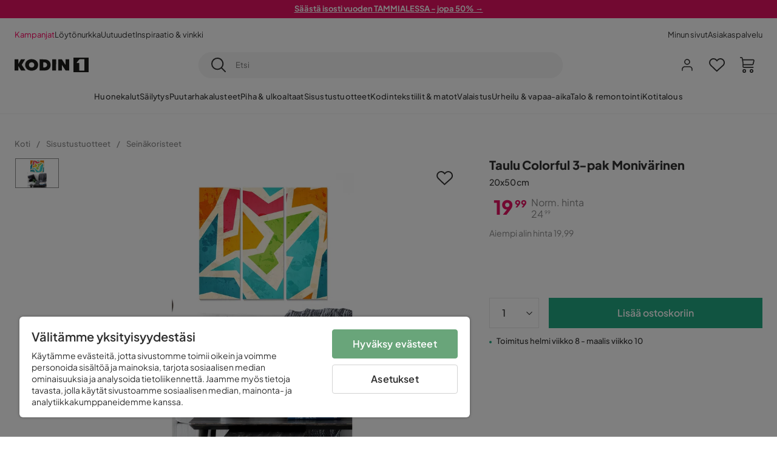

--- FILE ---
content_type: text/html; charset=utf-8
request_url: https://www.kodin1.com/sisustustuotteet/sein%C3%A4koristeet/taulu-colorful-3-pak-moniv%C3%A4rinen-20x50-cm-p1219997
body_size: 23261
content:
<!DOCTYPE html><html lang="fi-FI"><head><meta name="viewport" content="width=device-width, initial-scale=1"/><script src="https://cdn.cookielaw.org/consent/6fe43969-5b94-4866-9d4b-f7dd8f91f440/otSDKStub.js" data-document-language="true" type="text/javascript" charSet="UTF-8" data-domain-script="6fe43969-5b94-4866-9d4b-f7dd8f91f440"></script><script type="text/javascript">function OptanonWrapper() {}</script><script defer="" src="https://t.adii.se/init.js"></script><link rel="stylesheet" href="/static/globals.9059f62abdc1bd55f749.css"/><script><!-- Google Tag Manager -->
(function(w,d,s,l,i){w[l]=w[l]||[];w[l].push({'gtm.start':
    new Date().getTime(),event:'gtm.js'});var f=d.getElementsByTagName(s)[0],
    j=d.createElement(s),dl=l!='dataLayer'?'&l='+l:'';j.async=true;
    var domain=w.location.hostname.split('.').slice(-2).join('.');
    j.src='https://gtm.'+domain+'/gtm.js?id='+i+dl;f.parentNode.insertBefore(j,f);
    })(window,document,'script','dataLayer','GTM-5RVV2N93');
<!-- End Google Tag Manager --></script><meta name="theme-color" content="#000"/><title>Taulu Colorful 3-pak Monivärinen 20x50 cm - Sisustustuotteet | Kodin1.com</title><meta data-excite="true" name="description" content="Köp Taulu Colorful 3-pak Monivärinen Kodin1:ltä ✔ Nopeat toimitukset ✔ Katso kampanjat ✔ Edulliset hinnat "/><meta data-excite="true" property="og:description"/><meta data-excite="true" property="og:image" content="https://www.kodin1.com/assets/blobs/sisustustuotteet-sein%C3%A4koristeet-taulu-colorful-3/1719997(2)-4793ee44a0.jpeg"/><link rel="canonical" href="https://www.kodin1.com/sisustustuotteet/sein%C3%A4koristeet/taulu-colorful-3-pak-moniv%C3%A4rinen-20x50-cm-p1219997" data-excite="true"/><link rel="og:url" href="https://www.kodin1.com/sisustustuotteet/sein%C3%A4koristeet/taulu-colorful-3-pak-moniv%C3%A4rinen-20x50-cm-p1219997" data-excite="true"/><link rel="manifest" href="/webappmanifest" crossorigin="use-credentials"/><script>window.NT_VARIANTS = "7t6Ld1u9QQDS7fW9If5wzf=1";window.NT_API_KEY = "1d259c26-33ee-4a44-951c-f77204d77cda";window.NT_ENV = "main";</script></head><body><script>document.addEventListener('load',function(e) {  if (e.target instanceof HTMLImageElement){ e.target.style.opacity = '1'}},{ capture: true });</script><noscript aria-hidden="true"><style>img {opacity: 1!important;}</style></noscript><div id="container"><style data-glitz="">.a{flex-direction:column;-webkit-box-orient:vertical;-webkit-box-direction:normal}.b{min-height:100vh}.c{display:-webkit-box;display:-moz-box;display:-ms-flexbox;display:-webkit-flex;display:flex}.d{margin-bottom:0}.e{margin-top:0}.f{margin-right:0}.g{margin-left:0}.h{padding-bottom:0}.i{padding-top:0}.j{padding-right:0}.k{padding-left:0}</style><div class="a b c d e f g h i j k"><style data-glitz="">.m{z-index:8}.n{padding-right:16px}.o{padding-left:16px}.p{background-color:#F5F5F5}.q{transform:translateY(-100%)}.r{line-height:30px}.s{height:30px}.t{top:-30px}.u{position:absolute}.l:focus{transform:translateY(40px)}</style><a href="#maincontent" class="l m n o p q r s t u">Missing translation for header.skipToContent</a><div style="display:contents"><style data-glitz="">.v{justify-content:space-between;-webkit-box-pack:justify}.w{align-items:center;-webkit-box-align:center}</style><div class="v w c"><style data-glitz="">.x{width:-webkit-fill-available}.z{color:#FFFFFF}.a0{background-color:#E61363}.a1{z-index:6}.a4{text-decoration:none}.y:hover{color:#FFFFFF}.a3:hover{text-decoration:none}.a2:visited{color:inherit}</style><a class="x y z a0 a1 a2 a3 a4" data-spa-link="true" href="/kampanjat"><style data-glitz="">.a5{padding-bottom:4px}.a6{padding-top:4px}.a7{text-align:center}.a8{color:inherit}.a9{min-height:30px}.aa{width:100%}@media (max-width: 1175px){.ae{padding-right:8px}.af{padding-left:8px}}@media (min-width: 1176px){.ab{padding-right:24px}.ac{padding-left:24px}.ag{max-width:1280px}.ah{margin-right:auto}.ai{margin-left:auto}}</style><div class="a5 a6 a7 a8 a9 aa n o ab ac ae af ag ah ai"><style data-glitz="">.aj{line-height:20px}.ak{font-size:13px}@media (max-width: 1175px){.al{margin-bottom:0}}</style><p style="text-align:center" class="aj ak d al"><span style="text-decoration:underline"><strong>Säästä isosti vuoden TAMMIALESSA - jopa 50% →</strong></span></p></div></a></div></div><style data-glitz="">.am{background-color:#FFFFFF}</style><div class="am a1"><style data-glitz="">.an{padding-bottom:12px}.ao{padding-top:12px}.ap{height:52px}.aq{flex-direction:row;-webkit-box-orient:horizontal;-webkit-box-direction:normal}</style><nav class="an ao ap v aq c n o ab ac ae af aa ag ah ai"><style data-glitz="">.ar{gap:32px}.as{list-style:none}</style><ul class="ar w c as h i j k d e f g"><li><style data-glitz="">.av{color:#ff0060}.ax{font-weight:400}.at:visited{color:#ff0060}.au:hover{color:#ff0060}.aw:hover{text-decoration:underline}</style><a class="at au av aw ax ak a4" data-spa-link="true" href="/kampanjat">Kampanjat</a></li><li><style data-glitz="">.b0{color:#333333}.ay:visited{color:#333333}.az:hover{color:#333333}</style><a class="ay az b0 aw ax ak a4" data-spa-link="true" href="/kampanjat/l%C3%B6yt%C3%B6nurkka">Löytönurkka</a></li><li><a class="ay az b0 aw ax ak a4" data-spa-link="true" href="/uutuudet">Uutuudet</a></li><li><a class="ay az b0 aw ax ak a4" data-spa-link="true" href="/inspiraatio-vinkki">Inspiraatio &amp; vinkki</a></li></ul><ul class="ar w c as h i j k d e f g"><li><a class="ay az b0 aw ax ak a4" data-spa-link="true" href="/minun-sivut">Minun sivut</a></li><li><a target="_blank" class="ay az b0 aw ax ak a4" href="https://support.kodin1.com/">Asiakaspalvelu</a></li></ul></nav></div><style data-glitz="">.b1{top:-1px}.b2{position:-webkit-sticky;position:sticky}.b3{align-items:inherit;-webkit-box-align:inherit}</style><header class="am b1 aa a1 b2 b3 a"><style data-glitz="">.b4{grid-template-columns:auto 1fr auto;-ms-grid-columns:auto 1fr auto}.b5{display:-ms-grid;display:grid}</style><div class="w b4 b5 n o ab ac ae af aa ag ah ai"><style data-glitz="">.b6:hover{color:inherit}</style><a aria-label="Mene etusivulle" class="a2 b6 a3 a4 a8" data-spa-link="true" href="/"><style data-glitz="">.b7{height:auto}.b8{width:87px}.ba{display:block}@media (min-width: 1176px){.b9{width:122px}}</style><svg viewBox="0 0 191 39" class="b7 b8 b9 ba"><style></style><path fill="#1D1D1B" d="M191 39h-39V0h39v39zM180 4.6h-11.9c-.5 0-.9.2-1.2.6-2.1 2.7-4.3 5.4-6.5 8.1-.1.2-.2.3-.4.7h7.2v20.5H180V4.6zM140.9 34.4H132c-.3 0-.7-.3-.8-.6-1.5-2.3-2.9-4.6-4.3-6.9l-4.2-6.6c-.1-.1-.2-.2-.4-.5v14.7h-9.5v-.9-23.4-5c0-.6.2-.7.8-.7 2.5 0 5 .1 7.5 0 .6 0 1 .1 1.3.6 2.8 4.6 5.6 9.1 8.5 13.7.1.2.2.3.5.5V4.5h9.4v29.9zM44.2 4.1c5.2.1 9.8 1.7 13.2 5.9 3.1 3.8 4 8.2 3 13-1.4 6.7-6 10.3-12.5 11.6-4.1.9-8.2.4-12.1-1.4-5.3-2.5-8.6-7.9-8.6-13.7.1-8.9 7-14.9 15.5-15.4h1.5M44 26.6c4 0 6.9-2.9 6.9-6.9 0-4.2-2.8-7.2-6.8-7.2-4.2 0-7 2.9-7.1 7.1 0 4.1 2.8 7 7 7M64.7 34.4V4.6h3.4c3.7.1 7.5 0 11.2.3 7.4.7 13.4 5.4 13.7 14.5.1 3.7-.8 7.1-3.2 10-2.8 3.3-6.4 4.9-10.6 5-4.7.1-9.4 0-14.1.1-.1-.1-.2-.1-.4-.1m9.4-7.8c2.1 0 4.2-.1 6.1-1.1.8-.4 1.5-.9 2.1-1.6 2.8-3.2 1.5-8.9-2.4-10.6-1.9-.8-3.8-.9-5.8-.9v14.2z"></path><path fill="#1D1D1B" d="M28.4 34.5h-11c-.6 0-.9-.2-1.2-.7-2.1-3.7-4.2-7.4-6.3-11-.1-.1-.2-.3-.3-.5v12.1H0V4.6h9.6v12.7c.4-.7.6-1.3 1-1.9 1.9-3.5 3.7-7 5.6-10.4.1-.2.4-.4.6-.4h10.4c-.3.6-.6 1-.9 1.5l-7.5 12.3c-.3.5-.3.9 0 1.4 3 4.6 5.9 9.1 8.8 13.7.3.2.5.5.8 1M106.9 34.4h-9.8v-.8V5.4c0-.7.2-.9.9-.9h8.3c.6 0 .8.2.8.9 0 9.4-.1 18.9-.1 28.3-.1.2-.1.5-.1.7"></path><path fill="#FFF" d="M180 4.6v29.8h-12.7V14h-7.2c.2-.3.3-.5.4-.7 2.2-2.7 4.3-5.4 6.5-8.1.3-.4.6-.6 1.2-.6H180z"></path></svg></a><style data-glitz="">.bb{border-bottom-color:#F5F5F5}.bc{border-bottom-style:solid}.bd{border-bottom-width:0}@media (max-width: 1175px){.bi{min-height:-webkit-fit-content;min-height:-moz-fit-content;min-height:fit-content}.bj{border-bottom-color:#F5F5F5}.bk{border-bottom-style:solid}.bl{border-bottom-width:1px}.bm{padding-bottom:12px}.bn{padding-left:12px}.bo{padding-right:12px}}@media (min-width: 1176px){.be{justify-self:center;-ms-grid-column-align:center}.bf{margin-right:40px}.bg{margin-left:40px}.bh{max-width:600px}}</style><div class="bb bc bd aa be bf bg bh bi bj bk bl bm bn bo"><style data-glitz="">.bp{justify-self:center;-ms-grid-column-align:center}.bq{padding-right:12px}.br{padding-left:12px}.bs{position:relative}.bt{z-index:1}.bu{border-radius:50px}.bv{border-bottom-width:1px}.bw{border-top-style:solid}.bx{border-top-color:#F5F5F5}.by{border-top-width:1px}.bz{border-right-style:solid}.c0{border-right-color:#F5F5F5}.c1{border-right-width:1px}.c2{border-left-style:solid}.c3{border-left-color:#F5F5F5}.c4{border-left-width:1px}</style><form action="/search" class="p bp bq br bs aa bt c bu bc bb bv bw bx by bz c0 c1 c2 c3 c4 b0"><style data-glitz="">.c5{transition-duration:100ms}.c6{transition-timing-function:ease-in-out}.c7{transition-property:border-color;-webkit-transition-property:border-color;-moz-transition-property:border-color}.c8{height:41px}</style><div role="combobox" aria-haspopup="listbox" aria-owns="suggestions" aria-expanded="false" class="c5 c6 c7 aa c8 w v c"><style data-glitz="">.c9{padding-bottom:8px}.ca{padding-top:8px}.cb{padding-right:8px}.cc{padding-left:8px}.cf{border-radius:0}.cg{font-weight:500}.ch{justify-content:center;-webkit-box-pack:center}.ci{display:-webkit-inline-box;display:-moz-inline-box;display:-ms-inline-flexbox;display:-webkit-inline-flex;display:inline-flex}.cq{background-color:transparent}.cr{font-size:14px}.cs{transition-timing-function:ease-out}.ct{transition-duration:200ms}.cu{transition-property:color, background, opacity, border-color;-webkit-transition-property:color, background, opacity, border-color;-moz-transition-property:color, background, opacity, border-color}.cv{user-select:none;-webkit-user-select:none;-ms-user-select:none}.cw{border-bottom-style:none}.cx{border-top-style:none}.cy{border-right-style:none}.cz{border-left-style:none}.d0{font-variant:inherit}.d1{font-style:inherit}@media (hover: hover){.cj:hover{cursor:pointer}.ck:hover{border-bottom-color:transparentcc}.cl:hover{border-top-color:transparentcc}.cm:hover{border-right-color:transparentcc}.cn:hover{border-left-color:transparentcc}.co:hover{background-color:transparentcc}.cp:hover{color:inherit}}@media (max-width: 1175px){.cd{padding-right:4px}.ce{padding-left:4px}}</style><button type="submit" aria-label="Etsi" class="c9 ca cb cc cd ce cf cg w ch ci cj ck cl cm cn co cp a8 cq cr cs ct cu cv cw cx cy cz d0 d1"><style data-glitz="">.d2{font-size:16px}.d3{width:1.5em}.d4{height:1.5em}</style><svg xmlns="http://www.w3.org/2000/svg" fill="currentColor" viewBox="0.5 0 19.98 19.98" class="d2 d3 d4 ba"><path clip-rule="evenodd" d="M20.255 18.58l-4.808-4.809A8.431 8.431 0 008.929 0 8.428 8.428 0 00.5 8.429a8.428 8.428 0 008.429 8.428 8.384 8.384 0 005.338-1.906l4.809 4.804a.833.833 0 001.18-1.175zM8.93 15.18c-3.727 0-6.756-3.029-6.756-6.751A6.763 6.763 0 018.93 1.673c3.722 0 6.755 3.033 6.755 6.756 0 3.722-3.033 6.75-6.755 6.75z"></path></svg></button><style data-glitz="">.d5{margin-left:8px}.d6{background-color:inherit}.dc{text-overflow:ellipsis}.dd{overflow:hidden}.de{white-space:nowrap}.d7:focus{outline-style:none}.d8:focus{border-bottom-style:none}.d9:focus{border-top-style:none}.da:focus{border-right-style:none}.db:focus{border-left-style:none}</style><input role="searchbox" aria-label="Etsi" aria-autocomplete="list" aria-controls="suggestions" name="q" autoComplete="off" placeholder="Etsi" class="ak d5 h i j k d6 aa d7 d8 d9 da db cw cx cy cz dc dd de" value=""/></div></form></div><style data-glitz="">.df{justify-self:end;-ms-grid-column-align:end}</style><div class="df w c"><style data-glitz="">.dg{flex-shrink:0}</style><div class="dg an ao bq br a w ch c"><style data-glitz="">.dh{fill:#E9E9E9}.di{cursor:pointer}@media (hover: hover){.dm:hover{background-color:inherit}}@media (max-width: 1175px){.dj{padding-top:12px}.dk{padding-right:9px}.dl{padding-left:9px}}</style><a id="login-button" aria-label="Kirjaudu sisään" aria-expanded="false" title="Kirjaudu sisään" class="dh h i j k w c di bm dj dk dl dm cf cg ch cj ck cl cm cn cp a8 cq cr cs ct cu b6 a3 a4" data-spa-link="true" href="/login"><style data-glitz="">.dn{stroke-width:1.6px}.do{height:24px}.dp{width:24px}</style><svg xmlns="http://www.w3.org/2000/svg" viewBox="0 0 24 24" fill="none" stroke="currentColor" stroke-width="2" stroke-linecap="round" stroke-linejoin="round" class="dn do dp ba"><path d="M20 21v-2a4 4 0 00-4-4H8a4 4 0 00-4 4v2"></path><circle cx="12" cy="7" r="4"></circle></svg></a></div><div class="dg an ao bq br a w ch c"><style data-glitz="">.dq{overflow:visible}@media (max-width: 1175px){.dr{padding-right:10px}.ds{padding-left:10px}}</style><button aria-label="Suosikit 0" aria-expanded="false" type="button" class="dq bs bm dj dr ds h i j k w a c di dm cf cg ch cj ck cl cm cn cp a8 cq cr cs ct cu cv cw cx cy cz d0 d1"><div class="bs"><style data-glitz="">.dt{stroke-width:1.5px}.du{height:26px}.dv{width:26px}</style><svg xmlns="http://www.w3.org/2000/svg" fill="none" stroke="currentColor" viewBox="-0.8 -0.5 20.5 17" class="dt du dv ba"><path d="M17.3 1.3a5 5 0 00-7.2.6l-.6.7L9 2a5 5 0 00-4-2 5 5 0 00-3.5 1.5 4.9 4.9 0 000 7L9.3 16l8.3-7.5A4.9 4.9 0 0019 4.8a5 5 0 00-1.7-3.5z"></path></svg></div></button></div><div class="dg an ao bq br a w ch c"><button aria-label="Ostoskori Sinulla on 0 tuotetta ostoskorissasi" aria-expanded="false" type="button" class="h i j k w a c bm dj dr ds dm cf cg ch cj ck cl cm cn cp a8 cq cr cs ct cu cv cw cx cy cz d0 d1"><div class="bs"><svg xmlns="http://www.w3.org/2000/svg" viewBox="2 0.65 16.6 18.2" class="dn du dv ba"><path fill="currentColor" d="M18.26 3.86A1.57 1.57 0 0017 3.25H5.32l-.18-1.09A1.76 1.76 0 003.44.65H2v1.2h1.44a.54.54 0 01.56.49l.73 4.39a9 9 0 01.13 1.56v3.36a1.61 1.61 0 001.58 1.6h11.03v-1.2H6.4a.41.41 0 01-.39-.4V10.1h10.07a1.59 1.59 0 001.54-1.21l.93-3.64a1.61 1.61 0 00-.29-1.39zM17.39 5l-.93 3.6a.41.41 0 01-.38.3H6v-.61a11.5 11.5 0 00-.14-1.76l-.34-2.08H17a.36.36 0 01.3.15.41.41 0 01.09.4zM6.9 14.65a2.1 2.1 0 102.1 2.1 2.1 2.1 0 00-2.1-2.1zm0 3a.9.9 0 11.9-.9.9.9 0 01-.9.9zm8.34-3a2.1 2.1 0 102.1 2.1 2.1 2.1 0 00-2.1-2.1zm0 3a.9.9 0 11.9-.9.9.9 0 01-.9.9z"></path></svg></div></button></div></div></div><div class="bb bc bv"><style data-glitz="">.dw{height:55px}</style><nav class="ch aq c aa dw n o ab ac ae af ag ah ai"><style data-glitz="">.dx{gap:20px}</style><ul class="dx c as h i j k d e f g"><style data-glitz="">.dy{height:100%}</style><li class="dd ch w c dy"><style data-glitz="">.dz{font-family:Plus Jakarta Sans}.e1{letter-spacing:0.2px}.e0:hover{cursor:pointer}</style><a aria-haspopup="true" aria-expanded="false" aria-owns="HuonekalutMenu" aria-hidden="false" class="cg dz ak e0 a3 e1 bs w c dy cq a2 b6 a4 a8" data-spa-link="true" href="/huonekalut">Huonekalut</a></li><li class="dd ch w c dy"><a aria-haspopup="true" aria-expanded="false" aria-owns="SäilytysMenu" aria-hidden="false" class="cg dz ak e0 a3 e1 bs w c dy cq a2 b6 a4 a8" data-spa-link="true" href="/s%C3%A4ilytys">Säilytys</a></li><li class="dd ch w c dy"><a aria-haspopup="true" aria-expanded="false" aria-owns="PuutarhakalusteetMenu" aria-hidden="false" class="cg dz ak e0 a3 e1 bs w c dy cq a2 b6 a4 a8" data-spa-link="true" href="/puutarhakalusteet">Puutarhakalusteet</a></li><li class="dd ch w c dy"><a aria-haspopup="true" aria-expanded="false" aria-owns="Piha&amp;ulkoaltaatMenu" aria-hidden="false" class="cg dz ak e0 a3 e1 bs w c dy cq a2 b6 a4 a8" data-spa-link="true" href="/piha">Piha &amp; ulkoaltaat</a></li><li class="dd ch w c dy"><a aria-haspopup="true" aria-expanded="false" aria-owns="SisustustuotteetMenu" aria-hidden="false" class="cg dz ak e0 a3 e1 bs w c dy cq a2 b6 a4 a8" data-spa-link="true" href="/sisustustuotteet">Sisustustuotteet</a></li><li class="dd ch w c dy"><a aria-haspopup="true" aria-expanded="false" aria-owns="Kodintekstiilit&amp;matotMenu" aria-hidden="false" class="cg dz ak e0 a3 e1 bs w c dy cq a2 b6 a4 a8" data-spa-link="true" href="/kodintekstiilit">Kodintekstiilit &amp; matot</a></li><li class="dd ch w c dy"><a aria-haspopup="true" aria-expanded="false" aria-owns="ValaistusMenu" aria-hidden="false" class="cg dz ak e0 a3 e1 bs w c dy cq a2 b6 a4 a8" data-spa-link="true" href="/valaistus">Valaistus</a></li><li class="dd ch w c dy"><a aria-haspopup="true" aria-expanded="false" aria-owns="Urheilu&amp;vapaa-aikaMenu" aria-hidden="false" class="cg dz ak e0 a3 e1 bs w c dy cq a2 b6 a4 a8" data-spa-link="true" href="/urheilu-vapaa-aika">Urheilu &amp; vapaa-aika</a></li><li class="dd ch w c dy"><a aria-haspopup="true" aria-expanded="false" aria-owns="Talo&amp;remontointiMenu" aria-hidden="false" class="cg dz ak e0 a3 e1 bs w c dy cq a2 b6 a4 a8" data-spa-link="true" href="/talo-remontointi">Talo &amp; remontointi</a></li><li class="dd ch w c dy"><a aria-haspopup="true" aria-expanded="false" aria-owns="KotitalousMenu" aria-hidden="false" class="cg dz ak e0 a3 e1 bs w c dy cq a2 b6 a4 a8" data-spa-link="true" href="/kotitalous">Kotitalous</a></li></ul></nav></div></header><div tabindex="0"></div><div tabindex="-1"><style data-glitz="">.e2{display:none}.e3{width:440px}.e4{bottom:0}.e5{top:0}.e6{left:100%}.e7{will-change:transform}.e8{background-color:white}.e9{max-width:100%}.ea{position:fixed}</style><div class="e2 e3 e4 e5 e6 e7 e8 e9 a ea"><div class="bb bv bc w c"><style data-glitz="">.eb{flex-grow:1;-webkit-box-flex:1}.ec{padding-bottom:16px}.ed{padding-top:16px}</style><div class="eb w c ec ed n o"><h3 class="d cg d2">Ostoskori</h3></div><style data-glitz="">@media (hover: hover){.ee:hover{background-color:transparent}}</style><button aria-label="Sulje" autofocus="" type="button" class="ec ed n o d2 ee cf cg w ch ci cj ck cl cm cn cp a8 cq cs ct cu cv cw cx cy cz d0 d1"><svg xmlns="http://www.w3.org/2000/svg" fill="none" stroke="currentColor" stroke-linecap="square" stroke-miterlimit="10" stroke-width="2" viewBox="0 0 32 32" class="d3 d4 ba"><path d="M16 16l-8.66 8.66L16 16 7.34 7.34 16 16l8.66-8.66L16 16l8.66 8.66z"></path></svg></button></div><style data-glitz="">.ef{overflow-y:auto}@media (min-width: 1176px){.eg::-webkit-scrollbar-thumb{background-color:rgba(0, 0, 0, 0.2)}.eh::-webkit-scrollbar-track{background-color:#F5F5F5}.ei::-webkit-scrollbar{width:4px}}</style><div class="ef eb eg eh ei"><style data-glitz="">.ej{margin-bottom:40px}.ek{margin-top:40px}</style><h3 class="cg ej ek a7">Ostoskori on tyhjä</h3></div><style data-glitz="">@media (min-width: 1176px){.el{padding-top:20px}.em{padding-bottom:16px}.en{padding-right:16px}.eo{padding-left:16px}}</style><footer class="p ed an bq br dg el em en eo"><style data-glitz="">.fa{color:#8C8C8C}.fb{padding-right:20px}.fc{padding-left:20px}.ep[disabled]:hover{opacity:0.4}.eq[disabled]:hover{border-bottom-color:#23AA83}.er[disabled]:hover{border-top-color:#23AA83}.es[disabled]:hover{border-right-color:#23AA83}.et[disabled]:hover{border-left-color:#23AA83}.eu[disabled]:hover{background-color:#23AA83}.ev[disabled]:hover{color:#FFFFFF}.ew[disabled]{opacity:0.4}.ex[disabled]{border-bottom-color:#23AA83}.ey[disabled]{border-top-color:#23AA83}.ez[disabled]{border-right-color:#23AA83}.f0[disabled]{border-left-color:#23AA83}.f1[disabled]{background-color:#23AA83}.f2[disabled]{color:#FFFFFF}@media (hover: hover){.f3:hover{cursor:default}.f4:hover{border-bottom-color:#F5F5F5cc}.f5:hover{border-top-color:#F5F5F5cc}.f6:hover{border-right-color:#F5F5F5cc}.f7:hover{border-left-color:#F5F5F5cc}.f8:hover{background-color:#F5F5F5}.f9:hover{color:#8C8C8C}}</style><a aria-disabled="true" data-test-id="to-checkout-button" class="aa ep eq er es et eu ev ew ex ey ez f0 f1 f2 cf cg w ch ci f3 f4 f5 f6 f7 f8 f9 fa p d2 an ao fb fc cs ct cu b6 a3 a4" data-spa-link="true" href="/checkout">Kassalle</a></footer></div></div><div tabindex="0"></div><style data-glitz="">@media (max-width: 1175px){.fd{margin-top:55px}}</style><main id="maincontent" class="fd a e9 c eb dy"><div><div class="an ao"></div><style data-glitz="">.fe{overflow-y:hidden}.ff{overflow-x:auto}@media (max-width: 1175px){.fg{line-height:normal}}</style><div class="n o ab ac ae af fe ff de an ao fg aa ag ah ai"><style data-glitz="">@media (max-width: 1175px){.fh{text-align:left}}</style><nav class="do fh"><style data-glitz="">.fm{word-break:break-all}.fi:last-child:after{content:normal}.fj:after{margin-right:10px}.fk:after{margin-left:10px}.fl:after{content:"/"}@media (max-width: 1175px){.fn:last-child{margin-right:16px}.fo:first-child{margin-left:16px}}</style><span class="fi fj fk fl fm fa ak fn fo"><style data-glitz="">.fp:visited:hover{color:#333333}.fq:visited{color:#8C8C8C}</style><a class="fp fq az fa de a3 a4" data-spa-link="true" href="/">Koti</a></span><span class="fi fj fk fl fm fa ak fn fo"><a class="fp fq az fa de a3 a4" data-spa-link="true" href="/sisustustuotteet">Sisustustuotteet</a></span><span class="fi fj fk fl fm fa ak fn fo"><a class="fp fq az fa de a3 a4" data-spa-link="true" href="/sisustustuotteet/sein%C3%A4koristeet">Seinäkoristeet</a></span></nav></div><style data-glitz="">.fr{grid-row-gap:40px}.fs{grid-column-gap:50px}.fy{margin-right:auto}.fz{margin-left:auto}.g0{max-width:1280px}@media (min-width: 1176px){.ft{margin-bottom:40px}.fu{grid-row-gap:20px}.fv{grid-column-gap:40px}.fw{grid-template-columns:auto 450px;-ms-grid-columns:auto 450px}.fx{display:-ms-grid;display:grid}}</style><div class="fr fs ft fu fv fw fx ab ac fy fz g0 aa"><div class="bs"><style data-glitz="">@media (min-width: 1176px){.g1{height:495px}.g2{column-gap:16px}.g3{align-self:flex-start}.g4{display:-webkit-box;display:-moz-box;display:-ms-flexbox;display:-webkit-flex;display:flex}}</style><div class="bs g1 g2 g3 g4 ft"><div class="bs e9"><div class="dd e9"><style data-glitz="">.g5{max-height:495px}.g6{grid-auto-flow:row}.g7{row-gap:16px}.g8{column-gap:16px}.g9{grid-auto-columns:calc(100% - 0px)}</style><ul class="g5 g6 f g g7 g8 g9 b5 as h i j k d e"><li><style data-glitz="">.gb{margin-bottom:1px}.gc{margin-top:1px}.gd{margin-right:1px}.ge{margin-left:1px}.gf{height:49px}.gg{width:72px}.ga:focus-visible{outline-offset:0}</style><button type="button" class="ga gb gc gd ge bs cf gf gg bb bx c0 c3 cg w ch ci cj ck cl cm cn co cp a8 cq cr an ao n o cs ct cu cv cw cx cy cz d0 d1"><style data-glitz="">.gh{border-bottom-color:#8C8C8C}.gi{border-top-color:#8C8C8C}.gj{border-right-color:#8C8C8C}.gk{border-left-color:#8C8C8C}.gl{object-fit:contain}.gm{transition-timing-function:ease-in}.gn{transition-property:opacity;-webkit-transition-property:opacity;-moz-transition-property:opacity}.go{opacity:0}</style><img alt="Taulu Colorful 3-pak Monivärinen - 20x50 cm - Sisustustuotteet - Seinäkoristeet" title="Taulu Colorful 3-pak Monivärinen - 20x50 cm - Sisustustuotteet - Seinäkoristeet" height="2000" width="3000" srcSet="/assets/blobs/sisustustuotteet-sein%C3%A4koristeet-taulu-colorful-3/1719997(2)-4793ee44a0.jpeg?preset=thumb 180w,/assets/blobs/sisustustuotteet-sein%C3%A4koristeet-taulu-colorful-3/1719997(2)-4793ee44a0.jpeg?preset=thumb&amp;dpr=1.5 270w,/assets/blobs/sisustustuotteet-sein%C3%A4koristeet-taulu-colorful-3/1719997(2)-4793ee44a0.jpeg?preset=thumb&amp;dpr=2 360w" src="/assets/blobs/sisustustuotteet-sein%C3%A4koristeet-taulu-colorful-3/1719997(2)-4793ee44a0.jpeg?preset=thumb&amp;dpr=2" class="gh bv bc gi by bw gj c1 bz gk c4 c2 dy aa gl cf di e5 u gm ct gn go e9"/></button></li></ul></div></div><div class="eb bs"><style data-glitz="">.gp{right:12px}.gs{border-radius:50%}.gt{border-top-width:0}.gu{border-right-width:0}.gv{border-left-width:0}@media (min-width: 769px){.gq{top:12px}.gr{font-size:18px}}</style><button aria-label="Lisää suosikkeihin" aria-pressed="false" type="button" class="b0 c9 ca cb cc bt u e5 gp gq gr gs bd gt gu gv ci cg w ch cj ck cl cm cn co cp cq cr cs ct cu cv cw cx cy cz d0 d1"><style data-glitz="">.gw{width:inherit}.gx{justify-content:inherit;-webkit-box-pack:inherit}.gy{flex-direction:inherit;-webkit-box-orient:horizontal;-webkit-box-direction:normal}.gz{display:inherit}</style><div class="gw gx b3 gy gz"><svg xmlns="http://www.w3.org/2000/svg" fill="none" stroke="currentColor" viewBox="-0.8 -0.5 20.5 17" aria-hidden="true" class="dt d3 d4 ba"><path d="M17.3 1.3a5 5 0 00-7.2.6l-.6.7L9 2a5 5 0 00-4-2 5 5 0 00-3.5 1.5 4.9 4.9 0 000 7L9.3 16l8.3-7.5A4.9 4.9 0 0019 4.8a5 5 0 00-1.7-3.5z"></path></svg></div></button><style data-glitz="">@media (min-width: 1176px){.h0{border-radius:0}}</style><div class="dd h0 bs e9"><div class="dd e9"><style data-glitz="">.h1{row-gap:0}.h2{column-gap:0}.h3{grid-auto-flow:column}</style><ul class="f g h1 h2 g9 h3 b5 as h i j k d e"><li><style data-glitz="">.h4{padding-top:80%}.h6{background-color:transparent;background-color:initial}.h7{font-weight:inherit}@media (min-width: 1176px){.h5{padding-top:495px}}</style><button class="h4 c h5 h6 a8 cv h j k cw cx cy cz h7 d0 d1"><img alt="Taulu Colorful 3-pak Monivärinen - 20x50 cm - Sisustustuotteet - Seinäkoristeet" title="Taulu Colorful 3-pak Monivärinen - 20x50 cm - Sisustustuotteet - Seinäkoristeet" height="2000" width="3000" srcSet="/assets/blobs/sisustustuotteet-sein%C3%A4koristeet-taulu-colorful-3/1719997(2)-4793ee44a0.jpeg?preset=medium 960w,/assets/blobs/sisustustuotteet-sein%C3%A4koristeet-taulu-colorful-3/1719997(2)-4793ee44a0.jpeg?preset=medium&amp;dpr=1.5 1440w,/assets/blobs/sisustustuotteet-sein%C3%A4koristeet-taulu-colorful-3/1719997(2)-4793ee44a0.jpeg?preset=medium&amp;dpr=2 1920w" src="/assets/blobs/sisustustuotteet-sein%C3%A4koristeet-taulu-colorful-3/1719997(2)-4793ee44a0.jpeg?preset=medium&amp;dpr=2" sizes="40vw" class="di aa dy gl e5 u gm ct gn go e9"/></button></li></ul></div></div></div></div></div><style data-glitz="">@media (max-width: 1175px){.h8{font-size:14px}.h9{padding-bottom:20px}.ha{padding-top:32px}.hb{padding-right:16px}.hc{padding-left:16px}}</style><div class="aa h8 h9 ha hb hc"><style data-glitz="">.hd{align-items:flex-start;-webkit-box-align:start}</style><div class="hd aa a c"><style data-glitz="">.he{font-weight:800}@media (min-width: 1176px){.hf{font-size:20px}}</style><h1 class="d he d2 hf">Taulu Colorful 3-pak Monivärinen<span class="e2"> </span><style data-glitz="">.hg{margin-bottom:16px}.hh{margin-top:4px}@media (min-width: 1176px){.hi{margin-bottom:12px}.hj{margin-top:8px}}</style><span class="hg hh cg cr hi hj ba">20x50 cm</span></h1><div class="hg"><style data-glitz="">.hk{line-height:1.2}.hl{font-size:32px}.hm{column-gap:0.3em}.hn{flex-wrap:wrap;-webkit-box-lines:multiple}.ho{align-items:flex-end;-webkit-box-align:end}</style><div class="hk hl hm hn ho c"><style data-glitz="">.hp{clip:rect(0 0 0 0)}.hq{clip-path:inset(100%);-webkit-clip-path:inset(100%)}.hr{margin-bottom:-1px}.hs{margin-top:-1px}.ht{margin-right:-1px}.hu{margin-left:-1px}.hv{height:1px}.hw{width:1px}</style><span class="dd hp hq bd gt gu gv h i j k hr hs ht hu hv hw u"> Hinta</span><style data-glitz="">.hx{color:#E61363}.hy{align-items:baseline;-webkit-box-align:baseline}.hz{padding-bottom:2px}.i0{padding-top:2px}.i1{padding-right:7px}.i2{padding-left:7px}</style><span class="hx de hy ci hz i0 i1 i2 he"><div class="c">19<style data-glitz="">.i3{line-height:1}.i4{padding-top:0.4em}.i5{padding-left:0.2em}.i6{font-size:max(0.5em, 8px)}</style><div class="i3 i4 i5 i6">99</div></div></span><span class="dd hp hq bd gt gu gv h i j k hr hs ht hu hv hw u">Alkuperäinen Hinta</span><style data-glitz="">.i7{font-size:max(0.5em, 12px)}</style><span class="i7 ax fa">Norm. hinta <div class="c">24<div class="i3 i4 i5 i6">99</div></div></span></div><style data-glitz="">.i8{margin-top:12px}</style><div class="i8 cr ax fa">Aiempi alin hinta 19,99</div></div><div class="a5"></div></div><style data-glitz="">.i9{margin-bottom:20px}.ia{min-height:44px}</style><div class="i9 i8 ia"></div><style data-glitz="">.ib{margin-bottom:12px}.ic{grid-template-columns:82px 1fr;-ms-grid-columns:82px 1fr}</style><div class="i8 ib g8 aa ic b5"><label class="bs"><div class="aa w ci bs"><style data-glitz="">.id{padding-right:calc(16px + 1.2em)}.ie{min-width:100%}.if{transition-property:background, color, box-shadow;-webkit-transition-property:background, color, box-shadow;-moz-transition-property:background, color, box-shadow}.ig{border-bottom-color:#E7E7E7}.ih{border-top-color:#E7E7E7}.ii{border-right-color:#E7E7E7}.ij{border-left-color:#E7E7E7}.io{font-family:inherit}.ip{appearance:none;-webkit-appearance:none;-moz-appearance:none;-ms-appearance:none}.ik::-webkit-scrollbar-thumb{background-color:rgba(0, 0, 0, 0.2)}.il::-webkit-scrollbar-track{background-color:#F5F5F5}.im::-webkit-scrollbar{width:4px}.in:focus{outline-width:0}</style><select aria-label="Valitse määrä" class="id cf ie cs ct if d2 an ao fc bc ig bv bw ih by bz ii c1 c2 ij c4 b0 am ik il im d7 in h7 d0 d1 io ip"><option value="1" selected="">1</option><option value="2">2</option><option value="3">3</option><option value="4">4</option><option value="5">5</option><option value="6">6</option><option value="7">7</option><option value="8">8</option><option value="9">9</option><option value="10">10 +</option></select><style data-glitz="">.iq{font-size:11px}.ir{box-sizing:content-box}.is{pointer-events:none}.it{right:0}</style><svg width="1.5em" height="1.5em" viewBox="0 0 24 24" fill="none" stroke="currentColor" stroke-linecap="square" stroke-miterlimit="10" stroke-width="2" class="iq c9 ca cb cc dn ir is it u"><path d="M18 9.75l-6 6-6-6"></path></svg></div></label><style data-glitz="">.iu{max-height:-webkit-fit-content;max-height:-moz-fit-content;max-height:fit-content}.iv{font-weight:600}.j2{background-color:#23AA83}@media (hover: hover){.iw:hover{border-bottom-color:#23AA83cc}.ix:hover{border-top-color:#23AA83cc}.iy:hover{border-right-color:#23AA83cc}.iz:hover{border-left-color:#23AA83cc}.j0:hover{background-color:#23AA83cc}.j1:hover{color:#FFFFFF}}</style><button aria-disabled="false" data-test-id="add-to-cart-button" type="button" class="iu bq br cf iv aa bs ci w ch cj iw ix iy iz j0 j1 z j2 d2 an ao cs ct cu cv cw cx cy cz d0 d1"><div class="gw gx b3 gy gz">Lisää ostoskoriin</div></button></div><div class="ak w c"><style data-glitz="">.j3{margin-top:2px}.j4{margin-right:8px}.j5{height:4px}.j6{width:4px}.j7{border-radius:100%}</style><span aria-label="Varastossa" class="j2 j3 j4 j5 j6 j7"></span>Toimitus helmi viikko 8 - maalis viikko 10</div><div class="an ao"><style data-glitz="">.j8{height:20px}</style><div class="j8"></div></div></div></div><style data-glitz="">.j9{padding-top:40px}@media (max-width: 1175px){.jb{padding-top:24px}}@media (min-width: 1176px){.ja{position:relative}}</style><div class="p j9 ja jb aa"><div id="information-section" class="fr fs ft fu fv fw fx ab ac fy fz g0 aa"><style data-glitz="">@media (max-width: 1175px){.jc{padding-bottom:24px}}</style><div class="jc hb hc"><style data-glitz="">.jd{font-size:18px}</style><h2 class="jd iv dz hg b0 hf">Tuotteesta</h2><style data-glitz="">.je{margin-bottom:8px}</style><div id="product-features" class="e8 dd cf je"><style data-glitz="">.jf{padding-bottom:24px}.jg{padding-top:24px}@media (min-width: 1176px){.jh{padding-right:32px}.ji{padding-left:32px}}</style><button type="button" class="b0 jf jg n o cf v w aa c jh ji cg cj ck cl cm cn co cp cq cr cs ct cu cv cw cx cy cz d0 d1"><h3 class="c d d2 cg">Tuotteesta</h3><style data-glitz="">.jj{transform:rotate(180deg)}</style><svg width="1.5em" height="1.5em" viewBox="0 0 24 24" fill="none" stroke="currentColor" stroke-linecap="square" stroke-miterlimit="10" stroke-width="2" class="dn cr jj"><path d="M18 9.75l-6 6-6-6"></path></svg></button><div class="cr"><div class="jf n o jh ji"><style data-glitz="">.jk{row-gap:12px}.jl{grid-template-columns:1fr 1fr;-ms-grid-columns:1fr 1fr}@media (max-width: 1175px){.jm{grid-template-columns:1fr;-ms-grid-columns:1fr}}</style><ul class="d fc jk jl b5 jm"><style data-glitz="">.jn{padding-right:24px}</style><li class="jn"><style data-glitz="">.jo{font-weight:700}</style><span class="jo">Koko<!-- -->:</span> <!-- -->Kaikkien kohteiden koko</li><li class="jn"><span class="jo">Materiaali<!-- -->:</span> <!-- -->Puu</li><li class="jn"><span class="jo">Materiaalin valinta<!-- -->:</span> <!-- -->MDF</li><li class="jn"><span class="jo">Materiaalityyppi<!-- -->:</span> <!-- -->MDF</li><li class="jn"><span class="jo">Määrä<!-- -->:</span> <!-- -->3</li><li class="jn"><span class="jo">Tuotenumero<!-- -->:</span> <!-- -->1719997</li></ul></div></div></div><div id="product-information" class="e8 dd cf je"><button type="button" class="b0 jf jg n o cf v w aa c jh ji cg cj ck cl cm cn co cp cq cr cs ct cu cv cw cx cy cz d0 d1"><h3 class="c d d2 cg">Tuotetiedot</h3><svg width="1.5em" height="1.5em" viewBox="0 0 24 24" fill="none" stroke="currentColor" stroke-linecap="square" stroke-miterlimit="10" stroke-width="2" class="dn cr"><path d="M18 9.75l-6 6-6-6"></path></svg></button><div style="height:0;opacity:0;margin-top:0;margin-bottom:0;padding-top:0;padding-bottom:0;overflow:hidden" class="cr"><div class="jf n o jh ji"><div class="ak"><div><span class="iv">Tuotenumero: </span><style data-glitz="">.jp{white-space:pre-wrap}</style><span class="jp">1719997</span></div><style data-glitz="">.jq{padding-top:20px}</style><div class="jq"><h5 class="i9">Koko</h5><style data-glitz="">.jr{border-spacing:0}.js{border-collapse:collapse}</style><table class="jr js aa"><tbody><style data-glitz="">.jt:nth-child(odd){background-color:#F5F5F5}</style><tr class="jt"><style data-glitz="">.ju{width:50%}@media (min-width: 1176px){.jv{width:40%}}</style><td class="ju an ao fb fc jv">Korkeus</td><style data-glitz="">@media (min-width: 1176px){.jw{width:60%}}</style><td class="ju an ao fb fc jw">50 cm</td></tr><tr class="jt"><td class="ju an ao fb fc jv">Leveys</td><td class="ju an ao fb fc jw">20 cm</td></tr><tr class="jt"><td class="ju an ao fb fc jv">Syvyys</td><td class="ju an ao fb fc jw">0.3 cm</td></tr><tr class="jt"><td class="ju an ao fb fc jv">Koko</td><td class="ju an ao fb fc jw">Kaikkien kohteiden koko</td></tr></tbody></table></div><div class="jq"><h5 class="i9">Määrä</h5><table class="jr js aa"><tbody><tr class="jt"><td class="ju an ao fb fc jv">Määrä</td><td class="ju an ao fb fc jw">3</td></tr></tbody></table></div><div class="jq"><h5 class="i9">Materiaali</h5><table class="jr js aa"><tbody><tr class="jt"><td class="ju an ao fb fc jv">Materiaali</td><td class="ju an ao fb fc jw">Puu</td></tr><tr class="jt"><td class="ju an ao fb fc jv">Materiaalin valinta</td><td class="ju an ao fb fc jw">MDF</td></tr><tr class="jt"><td class="ju an ao fb fc jv">Materiaalityyppi</td><td class="ju an ao fb fc jw">MDF</td></tr></tbody></table></div><div class="jq"><h5 class="i9">Muuta</h5><table class="jr js aa"><tbody><tr class="jt"><td class="ju an ao fb fc jv">Värin nimi</td><td class="ju an ao fb fc jw">Monivärinen</td></tr><tr class="jt"><td class="ju an ao fb fc jv">Sarja</td><td class="ju an ao fb fc jw">Tavla</td></tr></tbody></table></div></div></div></div></div><div id="product-delivery" class="e8 dd cf je"><button type="button" class="b0 jf jg n o cf v w aa c jh ji cg cj ck cl cm cn co cp cq cr cs ct cu cv cw cx cy cz d0 d1"><h3 class="c d d2 cg">Toimitus</h3><svg width="1.5em" height="1.5em" viewBox="0 0 24 24" fill="none" stroke="currentColor" stroke-linecap="square" stroke-miterlimit="10" stroke-width="2" class="dn cr"><path d="M18 9.75l-6 6-6-6"></path></svg></button><div style="height:0;opacity:0;margin-top:0;margin-bottom:0;padding-top:0;padding-bottom:0;overflow:hidden" class="cr"><div class="jf n o jh ji"><div class="jq"><style data-glitz="">.jx{line-height:1.61803399}.jy{margin-bottom:24px}@media (max-width: 1175px){.jz{margin-bottom:20px}}</style><p class="jx jy jz"><strong>Toimitustapa</strong></p>
<p class="jx jy jz">Toimitamme tilauksesi aina edullisesti ja luotettavasti. Pienemmät ja kevyemmät tuotteet toimitetaan lähimpään noutopisteeseen ja suuremmat kotiosoitteeseesi kadunvarsitoimituksena. Rahtimaksu lisätään kassalla.</p>
<p class="jx jy jz"> </p></div></div></div></div><div id="product-customer-support" class="e8 dd cf je"><button type="button" class="b0 jf jg n o cf v w aa c jh ji cg cj ck cl cm cn co cp cq cr cs ct cu cv cw cx cy cz d0 d1"><h3 class="c d d2 cg">Asiakaspalvelu</h3><svg width="1.5em" height="1.5em" viewBox="0 0 24 24" fill="none" stroke="currentColor" stroke-linecap="square" stroke-miterlimit="10" stroke-width="2" class="dn cr"><path d="M18 9.75l-6 6-6-6"></path></svg></button><div style="height:0;opacity:0;margin-top:0;margin-bottom:0;padding-top:0;padding-bottom:0;overflow:hidden" class="cr"><div class="jf n o jh ji"><p class="jx jy jz">Onko sinulla kysyttävää? Ammattitaitoinen henkilökuntamme auttaa sinua! Voit olla yhteydessä meihin puhelimitse tai sähköpostilla.</p>
<p class="jx jy jz"><style data-glitz="">.k0{text-decoration:underline}</style><a title="Ota yhteyttä asiakastukeen" target="_blank" image="[object Object]" class="k0 a2 b6 a3 a4 a8" href="https://support.kodin1.com/s/">Ota yhteyttä asiakastukeen</a></p></div></div></div></div><style data-glitz="">.k1{padding-bottom:20px}.k2{align-self:flex-start}.k3{row-gap:24px}.k4{top:147px}</style><div class="k1 jq fb fc e8 je cf k2 k3 g8 jl b5 k4 b2"><style data-glitz="">.k5{text-align:left}.k6{margin-bottom:4px}.k7{grid-column-start:span 2}</style><h2 class="iv k5 k6 jd k7 dz">Vastaavia tuotteita</h2><div class="a7 w b5"><div></div><div class="k5 c9"><style data-glitz="">.k8{display:-webkit-box}.k9{-webkit-box-orient:vertical}.ka{min-height:2lh}.kb{-webkit-line-clamp:2}.kc{margin-bottom:10px}@media (min-width: 1176px){.kd{font-size:16px}}</style><h2 class="aw k8 k9 ka kb dc dd kc cg cr kd">‎</h2><style data-glitz="">@media (min-width: 1176px){.ke{font-size:14px}}</style><div class="fa fm ib ak ke">‎</div></div><div class="s"></div><style data-glitz="">.kf{height:27px}</style><div class="kf"></div></div><div class="a7 w b5"><div></div><div class="k5 c9"><h2 class="aw k8 k9 ka kb dc dd kc cg cr kd">‎</h2><div class="fa fm ib ak ke">‎</div></div><div class="s"></div><div class="kf"></div></div><div class="a7 w b5"><div></div><div class="k5 c9"><h2 class="aw k8 k9 ka kb dc dd kc cg cr kd">‎</h2><div class="fa fm ib ak ke">‎</div></div><div class="s"></div><div class="kf"></div></div><div class="a7 w b5"><div></div><div class="k5 c9"><h2 class="aw k8 k9 ka kb dc dd kc cg cr kd">‎</h2><div class="fa fm ib ak ke">‎</div></div><div class="s"></div><div class="kf"></div></div></div></div></div><style data-glitz="">@media (min-width: 1176px){.kg{margin-bottom:8px}}</style><div id="accessories" class="e8 kg aa"><style data-glitz="">.kh{padding-top:32px}@media (min-width: 1176px){.ki{padding-top:40px}}</style><div class="a c kh jf ki ab ac aa ag ah ai"><style data-glitz="">@media (min-width: 1176px){.kj{margin-bottom:32px}}</style><div class="jy hb hc kj"><style data-glitz="">.kk{font-size:20px}</style><h2 class="d iv kk dz hf">Valitut lisätarvikkeet</h2></div><style data-glitz="">.kl{margin-right:12px}.km{margin-left:12px}.kn{column-gap:12px}@media (min-width: 1176px){.ko{margin-right:0}.kp{margin-left:0}.kq{column-gap:32px}}</style><div class="i9 kl km kn c ko kp kq"><div class="a7 w b5"><div></div><div class="k5 c9"><h2 class="aw k8 k9 ka kb dc dd kc cg cr kd">‎</h2><div class="fa fm ib ak ke">‎</div></div><div class="s"></div><div class="kf"></div></div><div class="a7 w b5"><div></div><div class="k5 c9"><h2 class="aw k8 k9 ka kb dc dd kc cg cr kd">‎</h2><div class="fa fm ib ak ke">‎</div></div><div class="s"></div><div class="kf"></div></div><div class="a7 w b5"><div></div><div class="k5 c9"><h2 class="aw k8 k9 ka kb dc dd kc cg cr kd">‎</h2><div class="fa fm ib ak ke">‎</div></div><div class="s"></div><div class="kf"></div></div><div class="a7 w b5"><div></div><div class="k5 c9"><h2 class="aw k8 k9 ka kb dc dd kc cg cr kd">‎</h2><div class="fa fm ib ak ke">‎</div></div><div class="s"></div><div class="kf"></div></div></div></div></div><div id="relatedProductsUpSell" class="e8 kg aa"><div class="a c kh jf ki ab ac aa ag ah ai"><div class="jy hb hc kj"><h2 class="d iv kk dz hf">Usein ostettu yhdessä</h2></div><div class="i9 kl km kn c ko kp kq"><div class="a7 w b5"><div></div><div class="k5 c9"><h2 class="aw k8 k9 ka kb dc dd kc cg cr kd">‎</h2><div class="fa fm ib ak ke">‎</div></div><div class="s"></div><div class="kf"></div></div><div class="a7 w b5"><div></div><div class="k5 c9"><h2 class="aw k8 k9 ka kb dc dd kc cg cr kd">‎</h2><div class="fa fm ib ak ke">‎</div></div><div class="s"></div><div class="kf"></div></div><div class="a7 w b5"><div></div><div class="k5 c9"><h2 class="aw k8 k9 ka kb dc dd kc cg cr kd">‎</h2><div class="fa fm ib ak ke">‎</div></div><div class="s"></div><div class="kf"></div></div><div class="a7 w b5"><div></div><div class="k5 c9"><h2 class="aw k8 k9 ka kb dc dd kc cg cr kd">‎</h2><div class="fa fm ib ak ke">‎</div></div><div class="s"></div><div class="kf"></div></div></div></div></div><style data-glitz="">.ku{padding-bottom:40px}@media (min-width: 769px){.kr{max-width:620px}.ks{margin-right:auto}.kt{margin-left:auto}}</style><div class="aa kr ks kt fb fc ku kh"><style data-glitz="">@media (min-width: 1176px){.kv{text-align:center}}</style><h2 class="kv kj jy iv kk dz hf">Katso lisää valikoimasta</h2><ul class="as h i j k d e f g"><li class="k0 c9 ca ig bc bv"><a class="a2 b6 a3 a4 a8" data-spa-link="true" href="/sisustustuotteet/sein%C3%A4koristeet/puinen-sein%C3%A4koriste"> <!-- -->Näytä kaikki Puinen seinäkoriste</a></li></ul></div></div></main><style data-glitz="">.kw{z-index:3}.kx{contain-intrinsic-size:600px}.ky{content-visibility:auto}.kz{color:#0064CA}.l0{background-color:#DCEFFE}</style><footer class="kw bs kx ky kz l0"><div style="display:contents"><style data-glitz="">.l1{background-color:#FBE7E9}</style><div class="dd bs hx l1"><style data-glitz="">.l2{height:240px}.l3{width:240px}.l4{right:-111px}.l5{top:-32px}</style><svg id="trademax-pattern_svg__Layer_2" xmlns="http://www.w3.org/2000/svg" viewBox="0 0 622.514 652.932" class="l2 l3 l4 l5 u ba"><defs><clipPath id="trademax-pattern_svg__clippath"><path class="trademax-pattern_svg__cls-4" transform="rotate(-52.29 311.257 326.466)" d="M41.572 141.538h539.369v369.857H41.572z"></path></clipPath><clipPath id="trademax-pattern_svg__clippath-1"><path class="trademax-pattern_svg__cls-4" d="M-1347.421 67.142h1920v1080h-1920z"></path></clipPath><style>.trademax-pattern_svg__cls-1{fill:#fbd1d5}.trademax-pattern_svg__cls-4{fill:none}</style></defs><g clip-path="url(#trademax-pattern_svg__clippath)" id="trademax-pattern_svg__Layer_1-2"><g clip-path="url(#trademax-pattern_svg__clippath-1)"><path class="trademax-pattern_svg__cls-1" d="M622.514 226.228l-2.978 3.852-117.301.55.001-.007 2.974-3.846 117.304-.549z"></path><path class="trademax-pattern_svg__cls-1" d="M476.217 113.115l28.995 113.663-2.974 3.846-.002.003-28.995-113.658-117.301.551-.002-.01 2.974-3.846 117.305-.549z"></path><path class="trademax-pattern_svg__cls-1" d="M329.916 0l28.998 113.666-2.973 3.846-.003.002L326.944 3.856l-.008-.001L329.916 0zM572.404 291.04l-117.299.547-.001-.005 2.974-3.846 117.304-.548-2.978 3.851z"></path><path class="trademax-pattern_svg__cls-1" d="M429.086 174.074l28.993 113.666-2.971 3.843-.002.003-28.993-113.661-117.302.55-.003-.007 2.97-3.843 117.308-.551z"></path><path class="trademax-pattern_svg__cls-1" d="M311.781 174.624l-2.974 3.847-.002.002-28.992-113.661-.008-.001 2.978-3.852 28.998 113.665zM525.275 351.995l-117.302.551v-.005l2.975-3.849 117.305-.548-2.978 3.851z"></path><path class="trademax-pattern_svg__cls-1" d="M381.956 235.03l28.993 113.666-2.973 3.846-28.993-113.66-117.304.553-.003-.007 2.974-3.846 117.306-.552z"></path><path class="trademax-pattern_svg__cls-1" d="M264.651 235.58l-2.975 3.85-28.993-113.662-.01.002 2.98-3.855 28.998 113.665zM478.144 412.954l-117.3.548v-.005l2.973-3.846 117.305-.549-2.978 3.852z"></path><path class="trademax-pattern_svg__cls-1" d="M334.825 295.99l28.995 113.662-2.974 3.846-.002.003-28.992-113.66-117.302.55-.003-.007 2.973-3.846 117.305-.549z"></path><path class="trademax-pattern_svg__cls-1" d="M217.52 296.539l-2.973 3.846-.002.003-28.993-113.661-.008-.002 2.978-3.851 28.998 113.665zM431.015 473.91l-117.304.553-.001-.005 2.976-3.848 117.307-.552-2.978 3.852z"></path><path class="trademax-pattern_svg__cls-1" d="M287.695 356.946l28.993 113.665-2.973 3.846-28.993-113.66-117.304.553-.003-.007 2.974-3.846 117.306-.551z"></path><path class="trademax-pattern_svg__cls-1" d="M170.389 357.498l-2.976 3.848-28.99-113.663-.012.003 2.982-3.857 28.996 113.668zM383.882 534.87l-117.302.551v-.007l2.975-3.846 117.304-.549-2.977 3.852z"></path><path class="trademax-pattern_svg__cls-1" d="M240.564 417.905l28.993 113.666-2.972 3.843-.002.002-28.992-113.66-117.304.553-.002-.01 2.972-3.843 117.307-.551z"></path><path class="trademax-pattern_svg__cls-1" d="M123.258 418.456l-2.974 3.846-.002.003L91.29 308.644l-.008-.002 2.978-3.851 28.998 113.665zM336.752 595.827l-117.302.55v-.005l2.976-3.848 117.304-.549-2.978 3.852z"></path><path class="trademax-pattern_svg__cls-1" d="M222.426 592.525l-2.975 3.849-28.993-113.661-117.301.555-.003-.007 2.975-3.848 117.302-.551 28.995 113.663zM76.129 479.412l-2.976 3.849L44.16 369.6h-.009l2.98-3.853 28.998 113.665z"></path></g></g></svg><style data-glitz="">.l6{left:-98px}.l7{bottom:-24px}</style><svg id="trademax-pattern_svg__Layer_2" xmlns="http://www.w3.org/2000/svg" viewBox="0 0 622.514 652.932" class="l2 l3 l6 l7 u ba"><defs><clipPath id="trademax-pattern_svg__clippath"><path class="trademax-pattern_svg__cls-4" transform="rotate(-52.29 311.257 326.466)" d="M41.572 141.538h539.369v369.857H41.572z"></path></clipPath><clipPath id="trademax-pattern_svg__clippath-1"><path class="trademax-pattern_svg__cls-4" d="M-1347.421 67.142h1920v1080h-1920z"></path></clipPath><style>.trademax-pattern_svg__cls-1{fill:#fbd1d5}.trademax-pattern_svg__cls-4{fill:none}</style></defs><g clip-path="url(#trademax-pattern_svg__clippath)" id="trademax-pattern_svg__Layer_1-2"><g clip-path="url(#trademax-pattern_svg__clippath-1)"><path class="trademax-pattern_svg__cls-1" d="M622.514 226.228l-2.978 3.852-117.301.55.001-.007 2.974-3.846 117.304-.549z"></path><path class="trademax-pattern_svg__cls-1" d="M476.217 113.115l28.995 113.663-2.974 3.846-.002.003-28.995-113.658-117.301.551-.002-.01 2.974-3.846 117.305-.549z"></path><path class="trademax-pattern_svg__cls-1" d="M329.916 0l28.998 113.666-2.973 3.846-.003.002L326.944 3.856l-.008-.001L329.916 0zM572.404 291.04l-117.299.547-.001-.005 2.974-3.846 117.304-.548-2.978 3.851z"></path><path class="trademax-pattern_svg__cls-1" d="M429.086 174.074l28.993 113.666-2.971 3.843-.002.003-28.993-113.661-117.302.55-.003-.007 2.97-3.843 117.308-.551z"></path><path class="trademax-pattern_svg__cls-1" d="M311.781 174.624l-2.974 3.847-.002.002-28.992-113.661-.008-.001 2.978-3.852 28.998 113.665zM525.275 351.995l-117.302.551v-.005l2.975-3.849 117.305-.548-2.978 3.851z"></path><path class="trademax-pattern_svg__cls-1" d="M381.956 235.03l28.993 113.666-2.973 3.846-28.993-113.66-117.304.553-.003-.007 2.974-3.846 117.306-.552z"></path><path class="trademax-pattern_svg__cls-1" d="M264.651 235.58l-2.975 3.85-28.993-113.662-.01.002 2.98-3.855 28.998 113.665zM478.144 412.954l-117.3.548v-.005l2.973-3.846 117.305-.549-2.978 3.852z"></path><path class="trademax-pattern_svg__cls-1" d="M334.825 295.99l28.995 113.662-2.974 3.846-.002.003-28.992-113.66-117.302.55-.003-.007 2.973-3.846 117.305-.549z"></path><path class="trademax-pattern_svg__cls-1" d="M217.52 296.539l-2.973 3.846-.002.003-28.993-113.661-.008-.002 2.978-3.851 28.998 113.665zM431.015 473.91l-117.304.553-.001-.005 2.976-3.848 117.307-.552-2.978 3.852z"></path><path class="trademax-pattern_svg__cls-1" d="M287.695 356.946l28.993 113.665-2.973 3.846-28.993-113.66-117.304.553-.003-.007 2.974-3.846 117.306-.551z"></path><path class="trademax-pattern_svg__cls-1" d="M170.389 357.498l-2.976 3.848-28.99-113.663-.012.003 2.982-3.857 28.996 113.668zM383.882 534.87l-117.302.551v-.007l2.975-3.846 117.304-.549-2.977 3.852z"></path><path class="trademax-pattern_svg__cls-1" d="M240.564 417.905l28.993 113.666-2.972 3.843-.002.002-28.992-113.66-117.304.553-.002-.01 2.972-3.843 117.307-.551z"></path><path class="trademax-pattern_svg__cls-1" d="M123.258 418.456l-2.974 3.846-.002.003L91.29 308.644l-.008-.002 2.978-3.851 28.998 113.665zM336.752 595.827l-117.302.55v-.005l2.976-3.848 117.304-.549-2.978 3.852z"></path><path class="trademax-pattern_svg__cls-1" d="M222.426 592.525l-2.975 3.849-28.993-113.661-117.301.555-.003-.007 2.975-3.848 117.302-.551 28.995 113.663zM76.129 479.412l-2.976 3.849L44.16 369.6h-.009l2.98-3.853 28.998 113.665z"></path></g></g></svg><style data-glitz="">.l8{padding-bottom:32px}@media (min-width: 769px){.ld{max-width:840px}}@media (min-width: 1176px){.l9{padding-bottom:50px}.la{padding-top:50px}.lb{padding-right:50px}.lc{padding-left:50px}}</style><form class="l8 kh fb fc l9 la lb lc aa ld ks kt"><style data-glitz="">.le{text-transform:uppercase}.lf{font-family:Gilroy}</style><h2 class="a7 le hg hl he lf">Uutiskirje</h2><div class="a c"><label class="aa bs"><div class="k6 ak">Sähköposti</div><style data-glitz="">.lr{-webkit-appearance:textfield}.lg::placeholder{color:#8C8C8C}.lh::-webkit-outer-spin-button{margin-bottom:0}.li::-webkit-outer-spin-button{margin-top:0}.lj::-webkit-outer-spin-button{margin-right:0}.lk::-webkit-outer-spin-button{margin-left:0}.ll::-webkit-outer-spin-button{-webkit-appearance:none}.lm::-webkit-inner-spin-button{margin-bottom:0}.ln::-webkit-inner-spin-button{margin-top:0}.lo::-webkit-inner-spin-button{margin-right:0}.lp::-webkit-inner-spin-button{margin-left:0}.lq::-webkit-inner-spin-button{-webkit-appearance:none}</style><input type="email" placeholder="Sähköposti" required="" class="lg cs ct if cr an ao n o b0 am d7 cw cx cy cz ip lh li lj lk ll lm ln lo lp lq lr cf aa" value=""/></label><style data-glitz="">.ls{margin-top:24px}@media (hover: hover){.lt:hover{border-bottom-color:#E61363cc}.lu:hover{border-top-color:#E61363cc}.lv:hover{border-right-color:#E61363cc}.lw:hover{border-left-color:#E61363cc}.lx:hover{background-color:#E61363cc}}</style><button type="submit" class="ls aa bs ci cf cg w ch cj lt lu lv lw lx j1 z a0 cr an ao n o cs ct cu cv cw cx cy cz d0 d1"><div class="gw gx b3 gy gz">Tilaa uutiskirje</div></button></div><style data-glitz="">.ly{font-size:12px}</style><div class="jq ly en eo kv"><style data-glitz="">.lz:last-child{margin-bottom:0}</style><p class="lz jx jy jz">Täyttämällä sähköpostiosoitteeni vahvistan haluavani vastaanottaa Kodin1:n uutiskirjeitä ja sallin Kodin1:n käsitellä henkilötietojani <a title="tietosuojaselosteensa" image="[object Object]" class="k0 a2 b6 a3 a4 a8" data-spa-link="true" href="/tietosuojak%C3%A4yt%C3%A4nt%C3%B6">tietosuojaselosteensa</a> mukaisesti, jotta minulle voidaan lähettää kohdennettua markkinointimateriaalia.</p></div><div class="a w ch c i8"><label><style data-glitz="">.m0{width:0}.m1{height:0}</style><input type="checkbox" class="go m0 m1" checked=""/><style data-glitz="">.m2{vertical-align:middle}</style><div class="bs di gw m2 w ci"><style data-glitz="">.m3{border-bottom-color:#333333}.m4{border-top-color:#333333}.m5{border-right-color:#333333}.m6{border-left-color:#333333}.m7{background-image:none}.m8{background-color:#333333}.m9{flex-grow:0;-webkit-box-flex:0}.ma{stroke-width:2.8px}.mb{height:21px}.mc{width:21px}.md{border-bottom-width:thin}.me{border-top-width:thin}.mf{border-right-width:thin}.mg{border-left-width:thin}.mh{padding-bottom:1px}.mi{padding-top:1px}.mj{padding-right:1px}.mk{padding-left:1px}</style><svg width="1.5em" height="1.5em" viewBox="0 0 24 24" fill="none" stroke="currentColor" stroke-width="1.5" stroke-linecap="round" stroke-linejoin="round" class="m3 m4 m5 m6 m7 m8 z m9 dg ma mb mc md bc me bw mf bz mg c2 mh mi mj mk cf"><polyline points="20 6 9 17 4 12"></polyline></svg><span class="d5 w gw c"> Kyllä, kiitos! Haluan myös luoda tilin Omille sivuille.</span></div></label><div class="i8"><p class="jx jy jz"><strong>Kaikki tämä ja paljon muuta:</strong></p>
<ul>
<style data-glitz="">.ml{margin-bottom:5px}</style><li class="ml ak">Ostoksesi kaikki yhdessä paikassa</li>
<li class="ml ak">Henkilökohtaiset tarjoukset</li>
<li class="ml ak">Maksuton ja täysin digitaalinen</li>
</ul></div></div></form></div><style data-glitz="">.mm{border-bottom-color:rgba(0, 0, 0, 0.05)}</style><div class="h i j k bv bc mm ab ac ae af"><style data-glitz="">.mn{max-width:984px}.mo{grid-template-columns:1fr;-ms-grid-columns:1fr}@media (min-width: 1176px){.mp{padding-bottom:32px}.mq{padding-top:32px}.mr{flex-grow:1;-webkit-box-flex:1}.ms{gap:40px}.mt{grid-template-columns:1fr 1fr 1fr 1fr;-ms-grid-columns:1fr 1fr 1fr 1fr}}</style><div class="fy fz mn aa mo b5 mp mq mr ms mt"><style data-glitz="">@media (max-width: 1175px){.mv{border-bottom-color:rgba(0, 0, 0, 0.05)}.mu:last-child{border-bottom-style:none}}</style><div class="mu bl bk mv"><h3 class="je he jd">Apua ja yhteydenotto</h3><style data-glitz="">@media (min-width: 1176px){.mw{padding-right:0}.mx{padding-left:0}}</style><ul class="fb fc h9 mw mx as h i d e f g"><li><style data-glitz="">@media (min-width: 1176px){.my{padding-bottom:4px}.mz{padding-top:4px}}</style><a target="_blank" class="aw ba c9 ca ak my mz a2 b6 a4 a8" href="https://support.kodin1.com/">Asiakaspalvelu</a></li><li><a class="aw ba c9 ca ak my mz a2 b6 a4 a8" data-spa-link="true" href="/palautukset">Valitukset ja palautukset</a></li></ul></div><div class="mu bl bk mv"><h3 class="je he jd">Suositut kategoriat</h3><ul class="fb fc h9 mw mx as h i d e f g"><li><a class="aw ba c9 ca ak my mz a2 b6 a4 a8" data-spa-link="true" href="/tuotemerkit">Tuotemerkit</a></li><li><a class="aw ba c9 ca ak my mz a2 b6 a4 a8" data-spa-link="true" href="/huonekalut/sohvat">Sohva</a></li><li><a class="aw ba c9 ca ak my mz a2 b6 a4 a8" data-spa-link="true" href="/huonekalut/sangyt/jenkkis%C3%A4ngyt">Jenkkisänky</a></li><li><a class="aw ba c9 ca ak my mz a2 b6 a4 a8" data-spa-link="true" href="/huonekalut/sangyt/s%C3%A4nkypaketti">Sänkypaketti</a></li><li><a class="aw ba c9 ca ak my mz a2 b6 a4 a8" data-spa-link="true" href="/huonekalut/p%C3%B6yd%C3%A4t">Ruokailuryhmä</a></li><li><a class="aw ba c9 ca ak my mz a2 b6 a4 a8" data-spa-link="true" href="/sisustustuotteet">Sisustustuotteet</a></li><li><a class="aw ba c9 ca ak my mz a2 b6 a4 a8" data-spa-link="true" href="/s%C3%A4ilytys/s%C3%A4ilytyskalusteet/senkki">Senkit</a></li></ul></div><div class="mu bl bk mv"><h3 class="je he jd">Kampanjat &amp; juhlat</h3><ul class="fb fc h9 mw mx as h i d e f g"><li><a class="aw ba c9 ca ak my mz a2 b6 a4 a8" data-spa-link="true" href="/kampanjat">Kampanjat</a></li><li><a class="aw ba c9 ca ak my mz a2 b6 a4 a8" data-spa-link="true" href="/kampanjat/alennuskoodi">Alennuskoodit</a></li><li><a class="aw ba c9 ca ak my mz a2 b6 a4 a8" data-spa-link="true" href="/kampanjat/black-friday">Black Friday</a></li><li><a class="aw ba c9 ca ak my mz a2 b6 a4 a8" data-spa-link="true" href="/kampanjat/v%C3%A4lip%C3%A4iv%C3%A4ale">Jouluale &amp; Välipäiväale</a></li><li><a class="aw ba c9 ca ak my mz a2 b6 a4 a8" data-spa-link="true" href="/kampanjat/p%C3%A4%C3%A4si%C3%A4isale">Pääsiäisale</a></li></ul></div><div class="mu bl bk mv"><h3 class="je he jd">Meistä</h3><ul class="fb fc h9 mw mx as h i d e f g"><li><a class="aw ba c9 ca ak my mz a2 b6 a4 a8" data-spa-link="true" href="/meista">Meistä</a></li><li><a class="aw ba c9 ca ak my mz a2 b6 a4 a8" data-spa-link="true" href="/tietosuojak%C3%A4yt%C3%A4nt%C3%B6">Tietosuojaseloste</a></li><li><a class="aw ba c9 ca ak my mz a2 b6 a4 a8" data-spa-link="true" href="/ehdot">Ehdot</a></li><li><a class="aw ba c9 ca ak my mz a2 b6 a4 a8" data-spa-link="true" href="/ev%C3%A4stek%C3%A4yt%C3%A4nt%C3%B6">Evästekäytäntö</a></li><li><a class="aw ba c9 ca ak my mz a2 b6 a4 a8" data-spa-link="true" href="/takaisinkutsut">Tilbakekallinger</a></li></ul></div></div></div><div class="bv bc mm n o ab ac ae af"><div class="fy fz mn jf jg w a c"><h3 class="hg">Toimimme useassa maassa</h3><ul class="kn c as h i j k d e f g"><li><a aria-label="suomi fi-FI" class="a2 b6 a3 a4 a8" href="https://www.kodin1.com/"><svg xmlns="http://www.w3.org/2000/svg" viewBox="0 0 38 22" class="do"><path fill="#fafafa" d="M0 0h38v22H0z"></path><path fill="#004f8f" d="M11.2 0h5.7v22h-5.7z"></path><path fill="#004f8f" d="M0 8.2h38v5.6H0z"></path></svg></a></li><li><a aria-label="Chilli SE sv-SE" class="a2 b6 a3 a4 a8" href="https://www.chilli.se/"><svg xmlns="http://www.w3.org/2000/svg" viewBox="0 0 38 22" class="do"><path fill="#0069a9" d="M0 0h38v22H0z"></path><path fill="#fc0" d="M11.2 0h5.7v22h-5.7z"></path><path fill="#fc0" d="M0 8.2h38v5.6H0z"></path></svg></a></li><li><a aria-label="Chilli NO nb-NO" class="a2 b6 a3 a4 a8" href="https://www.chilli.no/"><svg xmlns="http://www.w3.org/2000/svg" viewBox="0 0 38 22" class="do"><path fill="#ca0538" d="M0 0h38v22H0z"></path><path fill="#fff" d="M11.2 0h6.5v22h-6.5z"></path><path fill="#fff" d="M0 7.8h38v6.3H0z"></path><path fill="#003671" d="M12.9 0h3v22h-3z"></path><path fill="#003671" d="M0 9.5h38v3H0z"></path></svg></a></li></ul></div></div><div class="bv bc mm n o ab ac ae af"><style data-glitz="">@media (max-width: 1175px){.n0{align-items:center;-webkit-box-align:center}.n1{flex-direction:column;-webkit-box-orient:vertical;-webkit-box-direction:normal}}</style><div class="fy fz mn jf jg v c n0 n1"><style data-glitz="">.n2{justify-content:flex-end;-webkit-box-pack:end}.n3{flex-basis:0}@media (max-width: 1175px){.n4{margin-top:32px}}</style><div class="n2 n3 dg eb b0 w c n4"><style data-glitz="">.n5{margin-right:16px}</style><h3 class="n5 d he cr">Seuraa meitä:</h3><style data-glitz="">.n6{gap:12px}@media (min-width: 1176px){.n7{justify-content:flex-start;-webkit-box-pack:start}}</style><ul class="n6 ch w c n7 as h i j k d e f g"><li><a title="Facebook" target="_blank" class="gs ba a2 b6 a3 a4 a8" href="https://www.facebook.com/kodinykkonen/"><svg viewBox="0 0 512 512" fill="currentColor" xmlns="http://www.w3.org/2000/svg" class="du dv ba"><path d="M255.022 511.998l.229.001h-.079l-.15-.001zm1.806.001h-.079l.229-.001-.15.001zm-2.588-.005l.247.001h-.142l-.105-.001zm3.415.001h-.142l.247-.001-.105.001zm-4.169-.007l.165.001-.132-.001h-.033zm4.995 0l-.132.001.165-.001h-.033zm.826-.009l-.058.001.223-.003-.165.002zm-6.779-.002l.223.003-.058-.001-.165-.002zm7.604-.01l-.135.002.275-.004-.14.002zm-8.404-.002l.275.004-.135-.002-.14-.002zm9.228-.012l-.182.003.254-.005-.072.002zm-9.984-.002l.254.005-.182-.003-.072-.002zm-.937-.019l.225.005-.04-.001-.185-.004zm11.745.004l-.04.001.225-.005-.185.004zm-12.567-.025l.309.008-.125-.003-.184-.005zm13.39.005l-.125.003.309-.008-.184.005zm.823-.022l-.201.006.316-.009-.115.003zm-14.967-.003l.316.009-.201-.006-.115-.003zm-.72-.022l.225.007-.212-.007-.194-.006.181.006zm16.509 0l-.212.007.225-.007.181-.006-.194.006zm.821-.027l-.112.004.345-.012-.233.008zm-18.371-.008l.345.012-.112-.004-.233-.008zm-.749-.028l.362.013-.201-.007-.161-.006zm19.941.006l-.201.007.362-.013-.161.006zm-20.676-.036l.354.015-.277-.011-.077-.004zm21.495.004l-.277.011.354-.015-.077.004zm-22.525-.049l.38.017-.093-.003-.287-.014zm23.345.014l-.093.003.38-.017-.287.014zm-24.084-.048l.394.018-.186-.008-.208-.01zm24.902.01l-.186.008.394-.018-.208.01zm-25.63-.047l.397.02-.279-.013-.118-.007zm26.448.007l-.279.013.397-.02-.118.007zm.818-.043l-.362.019.321-.017.378-.021-.337.019zm-27.925.002l.321.017-.362-.019-.337-.019.378.021zm28.741-.048l-.16.009.406-.023-.246.014zm-29.844-.014l.406.023-.16-.009-.246-.014zm-.722-.043l.405.024-.253-.014-.152-.01zm31.382.01l-.253.014.405-.024-.152.01zm-32.071-.053l.365.023-.34-.021-.342-.022.317.02zm32.887.002l-.34.021.365-.023.317-.02-.342.022zm.814-.053l-.122.008.387-.026-.265.018zm-34.755-.018l.387.026-.122-.008-.265-.018zm-.721-.05l.38.027-.208-.014-.172-.013zm36.29.013l-.208.014.38-.027-.172.013zm-37.009-.064l.349.025-.271-.019-.078-.006zm37.822.006l-.271.019.349-.025-.078.006zm-38.789-.079l.306.023-.074-.005-.232-.018zm39.602.018l-.074.005.306-.023-.232.018zm.811-.063l-.146.011.311-.025-.165.014zm-41.157-.014l.311.025-.146-.011-.165-.014zm-.725-.059l.264.022-.186-.015-.078-.007zm42.694.007l-.186.015.264-.022-.078.007zm-43.492-.074l.079.007-.013-.001-.066-.006zm44.302.006l-.013.001.079-.007-.066.006zm.81-.071l-.072.006.181-.016-.109.01zm-45.965-.01l.181.016-.072-.006-.109-.01zm-.75-.068l.135.013-.084-.008-.051-.005zm47.523.005l-.084.008.135-.013-.051.005zM216 508.887C93.681 489.661 0 383.684 0 256 0 114.71 114.71 0 256 0c141.29 0 256 114.71 256 256 0 127.684-93.681 233.661-216 252.887V330h59.65L367 256h-71v-48.021c0-20.245 9.918-39.979 41.719-39.979H370v-63s-29.296-5-57.305-5C254.219 100 216 135.44 216 199.6V256h-65v74h65v178.887z"></path></svg></a></li><li><a title="Instagram" target="_blank" class="gs ba a2 b6 a3 a4 a8" href="https://www.instagram.com/kodin_1/"><svg viewBox="0 0 512 512" fill="currentColor" xmlns="http://www.w3.org/2000/svg" class="du dv ba"><path d="M256 0c141.29 0 256 114.71 256 256 0 141.29-114.71 256-256 256C114.71 512 0 397.29 0 256 0 114.71 114.71 0 256 0zm0 96c-43.453 0-48.902.184-65.968.963-17.03.777-28.661 3.482-38.839 7.437-10.521 4.089-19.444 9.56-28.339 18.455-8.895 8.895-14.366 17.818-18.455 28.339-3.955 10.177-6.659 21.808-7.437 38.838C96.184 207.098 96 212.547 96 256s.184 48.902.962 65.968c.778 17.03 3.482 28.661 7.437 38.838 4.089 10.521 9.56 19.444 18.455 28.34 8.895 8.895 17.818 14.366 28.339 18.455 10.178 3.954 21.809 6.659 38.839 7.436 17.066.779 22.515.963 65.968.963s48.902-.184 65.968-.963c17.03-.777 28.661-3.482 38.838-7.436 10.521-4.089 19.444-9.56 28.34-18.455 8.895-8.896 14.366-17.819 18.455-28.34 3.954-10.177 6.659-21.808 7.436-38.838.779-17.066.963-22.515.963-65.968s-.184-48.902-.963-65.968c-.777-17.03-3.482-28.661-7.436-38.838-4.089-10.521-9.56-19.444-18.455-28.339-8.896-8.895-17.819-14.366-28.34-18.455-10.177-3.955-21.808-6.66-38.838-7.437C304.902 96.184 299.453 96 256 96zm0 28.829c42.722 0 47.782.163 64.654.933 15.6.712 24.071 3.318 29.709 5.509 7.469 2.902 12.799 6.37 18.397 11.969 5.6 5.598 9.067 10.929 11.969 18.397 2.191 5.638 4.798 14.109 5.509 29.709.77 16.872.933 21.932.933 64.654 0 42.722-.163 47.782-.933 64.654-.711 15.6-3.318 24.071-5.509 29.709-2.902 7.469-6.369 12.799-11.969 18.397-5.598 5.6-10.928 9.067-18.397 11.969-5.638 2.191-14.109 4.798-29.709 5.509-16.869.77-21.929.933-64.654.933-42.725 0-47.784-.163-64.654-.933-15.6-.711-24.071-3.318-29.709-5.509-7.469-2.902-12.799-6.369-18.398-11.969-5.599-5.598-9.066-10.928-11.968-18.397-2.191-5.638-4.798-14.109-5.51-29.709-.77-16.872-.932-21.932-.932-64.654 0-42.722.162-47.782.932-64.654.712-15.6 3.319-24.071 5.51-29.709 2.902-7.468 6.369-12.799 11.968-18.397 5.599-5.599 10.929-9.067 18.398-11.969 5.638-2.191 14.109-4.797 29.709-5.509 16.872-.77 21.932-.933 64.654-.933zm0 49.009c-45.377 0-82.162 36.785-82.162 82.162 0 45.377 36.785 82.162 82.162 82.162 45.377 0 82.162-36.785 82.162-82.162 0-45.377-36.785-82.162-82.162-82.162zm0 135.495c-29.455 0-53.333-23.878-53.333-53.333s23.878-53.333 53.333-53.333 53.333 23.878 53.333 53.333-23.878 53.333-53.333 53.333zm104.609-138.741c0 10.604-8.597 19.199-19.201 19.199-10.603 0-19.199-8.595-19.199-19.199 0-10.604 8.596-19.2 19.199-19.2 10.604 0 19.201 8.596 19.201 19.2z"></path></svg></a></li><li><a title="Youtube" target="_blank" class="gs ba a2 b6 a3 a4 a8" href="https://www.youtube.com/user/KodinYkkonen"><svg xmlns="http://www.w3.org/2000/svg" viewBox="0 0 37 37" fill="currentColor" class="du dv ba"><path d="M18.604 37.008C8.72 37.008.707 28.834.707 18.752.707 8.669 8.72.494 18.604.494 28.488.494 36.5 8.669 36.5 18.752c0 10.082-8.012 18.256-17.896 18.256zm11.02-19.115c0-1.823-.221-3.639-.221-3.639s-.212-1.549-.873-2.232c-.841-.899-1.78-.899-2.212-.958-3.077-.224-7.706-.224-7.706-.224h-.008s-4.629 0-7.714.224c-.433.059-1.372.059-2.204.958-.662.683-.882 2.232-.882 2.232s-.22 1.816-.22 3.639v1.708c0 1.823.22 3.64.22 3.64s.22 1.547.882 2.231c.832.899 1.934.874 2.424.966 1.763.174 7.494.225 7.494.225s4.637-.008 7.714-.234c.432-.05 1.371-.058 2.212-.957.661-.684.873-2.231.873-2.231s.221-1.817.221-3.64v-1.708zm-13.298-2.548l5.96 3.173-5.951 3.148-.009-6.321z"></path></svg></a></li></ul></div></div></div><div><div class="b0 an ao a7 ly n o ab ac ae af aa ag ah ai">Copyright © 2025 TM Finland Oy</div></div></div></footer></div></div><script type="application/ld+json">[{"offers":[{"price":19.99,"shippingDetails":{"deliveryTime":{"@type":"ShippingDeliveryTime","transitTime":{"@type":"QuantitativeValue","unitCode":"DAY","maxValue":42,"minValue":28}},"shippingDestination":{"@type":"DefinedRegion","addressCountry":"FI"},"hasShippingService":{"@type":"ShippingService","name":"Standard"},"height":{"@type":"QuantitativeValue","value":50,"unitCode":"cm"},"width":{"@type":"QuantitativeValue","value":20,"unitCode":"cm"},"@type":"OfferShippingDetails"},"@type":"Offer","availability":"https://schema.org/InStock","priceCurrency":"EUR","url":"https://www.kodin1.com/sisustustuotteet/seinäkoristeet/taulu-colorful-3-pak-monivärinen-20x50-cm-p1219997","itemCondition":"NewCondition","sku":"1719997"}],"@type":"Product","name":"Taulu Colorful 3-pak Monivärinen","image":["/assets/blobs/sisustustuotteet-seinäkoristeet-taulu-colorful-3/1719997(2)-4793ee44a0.jpeg","/assets/blobs/sisustustuotteet-seinäkoristeet-taulu-colorful-3/1719997(2)-4793ee44a0.jpeg?preset=tiny&dpr=2"],"sku":"1719997","url":"https://www.kodin1.com/sisustustuotteet/seinäkoristeet/taulu-colorful-3-pak-monivärinen-20x50-cm-p1219997","brand":{"@type":"Brand"},"@context":"http://schema.org/"},{"@type":"BreadcrumbList","itemListElement":[{"@type":"ListItem","position":1,"item":"https://www.kodin1.com/sisustustuotteet","name":"Sisustustuotteet"},{"@type":"ListItem","position":2,"item":"https://www.kodin1.com/sisustustuotteet/seinäkoristeet","name":"Seinäkoristeet"},{"@type":"ListItem","position":3,"name":"Taulu Colorful 3-pak Monivärinen"}],"@context":"http://schema.org/"}]</script><script>window._ect = {};
window.DD_POST = false
window.CURRENT_VERSION = '9.5.5';
window.CURRENT_API_VERSION = '9.5.3.0';
window.INITIAL_DATA = JSON.parse('{"page":{"breadcrumbs":{"segments":[{"name":"Sisustustuotteet","url":"/sisustustuotteet"},{"name":"Seinäkoristeet","url":"/sisustustuotteet/seinäkoristeet"},{"name":"Taulu Colorful 3-pak Monivärinen","url":"/sisustustuotteet/seinäkoristeet/taulu-colorful-3-pak-monivärinen-20x50-cm-p1219997"}]},"breadcrumbJsonLd":{"@type":"BreadcrumbList","itemListElement":[{"@type":"ListItem","position":1,"item":"https://www.kodin1.com/sisustustuotteet","name":"Sisustustuotteet"},{"@type":"ListItem","position":2,"item":"https://www.kodin1.com/sisustustuotteet/seinäkoristeet","name":"Seinäkoristeet"},{"@type":"ListItem","position":3,"name":"Taulu Colorful 3-pak Monivärinen"}],"@context":"http://schema.org/"},"productInfo":{},"lowestShippingPrice":0,"jsonLd":[{"offers":[{"price":19.99,"shippingDetails":{"deliveryTime":{"@type":"ShippingDeliveryTime","transitTime":{"@type":"QuantitativeValue","unitCode":"DAY","maxValue":42,"minValue":28}},"shippingDestination":{"@type":"DefinedRegion","addressCountry":"FI"},"hasShippingService":{"@type":"ShippingService","name":"Standard"},"height":{"@type":"QuantitativeValue","value":50,"unitCode":"cm"},"width":{"@type":"QuantitativeValue","value":20,"unitCode":"cm"},"@type":"OfferShippingDetails"},"@type":"Offer","availability":"https://schema.org/InStock","priceCurrency":"EUR","url":"https://www.kodin1.com/sisustustuotteet/seinäkoristeet/taulu-colorful-3-pak-monivärinen-20x50-cm-p1219997","itemCondition":"NewCondition","sku":"1719997"}],"@type":"Product","name":"Taulu Colorful 3-pak Monivärinen","image":["/assets/blobs/sisustustuotteet-seinäkoristeet-taulu-colorful-3/1719997(2)-4793ee44a0.jpeg","/assets/blobs/sisustustuotteet-seinäkoristeet-taulu-colorful-3/1719997(2)-4793ee44a0.jpeg?preset=tiny&dpr=2"],"sku":"1719997","url":"https://www.kodin1.com/sisustustuotteet/seinäkoristeet/taulu-colorful-3-pak-monivärinen-20x50-cm-p1219997","brand":{"@type":"Brand"},"@context":"http://schema.org/"}],"allowClickAndCollect":false,"testFreaksProductId":"1719997","testFreaksFamilyId":"1219997","description":[],"fastLoadImages":[{"url":"/assets/blobs/sisustustuotteet-seinäkoristeet-taulu-colorful-3/1719997(2)-4793ee44a0.jpeg","viewport":"unknown"}],"contentUnderBuyButton":{"items":[{"name":"PDP Automated Discount (TM/K1)","content":[{"tagName":"p","children":[{"tagName":"span","children":[{"tagName":"strong","children":["Kampanjat - "]}],"attributes":{"style":{"fontFamily":"Gilroy","fontSize":"24px","color":"#e61363"}}},{"tagName":"span","children":[{"tagName":"strong","children":["Jopa 50%"]}," "],"attributes":{"style":{"fontFamily":"Gilroy","fontSize":"24px","color":"#e61363"}}}],"attributes":{"style":{"textAlign":"center","marginBottom":"5px"}}},"\\n",{"tagName":"p","children":[{"tagName":"a","children":[" ",{"tagName":"strong","children":["Katso kaikki TARJOUKSET"]}," "],"attributes":{"style":{"textDecoration":"underline","fontFamily":"Gilroy","fontSize":"16px","color":"inherit"},"href":"https://www.kodin1.com/kampanjat"}}," ",{"tagName":"span","children":[{"tagName":"strong","children":[" →"]}],"attributes":{"style":{"fontFamily":"Gilroy","fontSize":"16px"}}}],"attributes":{"style":{"textAlign":"center","lineHeight":"2"}}}],"backgroundColorHex":"#fde9d5","textColorHex":"#000000","contentVerticalAlignment":"center","textContentWidth":"full","contentWidth":"full","usePadding":false,"countdown":"2025-04-14T21:59:00+00:00","slimCountdown":true,"mobileContent":[{"tagName":"p","children":[{"tagName":"span","children":[{"tagName":"span","children":[{"tagName":"strong","children":["Kampanjat - "]}],"attributes":{"style":{"fontFamily":"Gilroy","color":"#e61363"}}},{"tagName":"span","children":[{"tagName":"strong","children":["Jopa 50%"]}," "],"attributes":{"style":{"fontFamily":"Gilroy","color":"#e61363"}}}],"attributes":{"style":{"fontSize":"20px"}}}],"attributes":{"style":{"textAlign":"center","marginBottom":"5px"}}},"\\n",{"tagName":"p","children":[{"tagName":"a","children":[" ",{"tagName":"strong","children":["Katso kaikki TARJOUKSET"]}," "],"attributes":{"style":{"textDecoration":"underline","fontFamily":"Gilroy","fontSize":"16px","color":"inherit"},"href":"https://www.kodin1.com/kampanjat"}}," ",{"tagName":"span","children":[{"tagName":"strong","children":[" →"]}],"attributes":{"style":{"fontFamily":"Gilroy","fontSize":"16px"}}}],"attributes":{"style":{"textAlign":"center","lineHeight":"2"}}}],"displayConditions":{"showIfGadIsActiveOnCurrentProduct":true,"name":"Only show when Automated Discount is active (Global)","deviceVisibility":"all","componentName":"Excite.Core.Contentful.HfnDisplayConditions"},"componentName":"Excite.Core.Contentful.Model.Blocks.EditorialBlock","id":"Hkj9L7zApNGpRUF3EqkRu"},{"name":"Divider 20","desktopHeight":20,"mobileHeight":10,"componentName":"Excite.Core.Contentful.Model.Blocks.SpacerBlock","id":"6LKT1AOl0TysdI8q0rB3JW"}],"componentName":"Avensia.Excite.Contentful.Ninetailed.ApiModel.NinetailedContentListApiModel"},"contentUnderPrice":{"items":[{"name":"PDP Price - Pris upphör (TM/K1) - Only when Automated Discount is active","content":[{"tagName":"div","children":[{"tagName":"span","children":["⏱️"],"attributes":{"style":{"marginRight":"8px","fontSize":"16px"}}},"Hintasi päättyy:  ",{"tagName":"span","children":["{gap-countdown}"],"attributes":{"style":{"color":"#ff1e64","fontWeight":"bold"}}}],"attributes":{"style":{"display":"flex","alignItems":"center","border":"1px solid #e9e9e9","borderLeft":"5px solid #FF1E64","borderRadius":"8px","padding":"10px 15px","fontFamily":"\'Plus Jakarta Sans\', \'Gilroy\', sans-serif","fontSize":"14px","fontWeight":"500","color":"#2e2e2e","backgroundColor":"#fff","boxShadow":"0 2px 5px rgba(0, 0, 0, 0.1)","width":"fit-content","whiteSpace":"nowrap"}}}],"contentVerticalAlignment":"center","textContentWidth":"full","contentWidth":"full","usePadding":false,"countdown":"2025-04-14T21:59:00+00:00","slimCountdown":true,"mobileContent":[{"tagName":"div","children":[{"tagName":"span","children":["⏱️"],"attributes":{"style":{"marginRight":"8px","fontSize":"16px"}}},"Hintasi päättyy:  ",{"tagName":"span","children":["{gap-countdown}"],"attributes":{"style":{"color":"#ff1e64","fontWeight":"bold"}}}],"attributes":{"style":{"display":"flex","alignItems":"center","border":"1px solid #e9e9e9","borderLeft":"5px solid #FF1E64","borderRadius":"8px","padding":"10px 15px","fontFamily":"\'Plus Jakarta Sans\', \'Gilroy\', sans-serif","fontSize":"14px","fontWeight":"500","color":"#2e2e2e","backgroundColor":"#fff","boxShadow":"0 2px 5px rgba(0, 0, 0, 0.1)","width":"fit-content","whiteSpace":"nowrap"}}}],"displayConditions":{"showIfGadIsActiveOnCurrentProduct":true,"name":"Only show when Automated Discount is active (Global)","deviceVisibility":"all","componentName":"Excite.Core.Contentful.HfnDisplayConditions"},"componentName":"Excite.Core.Contentful.Model.Blocks.EditorialBlock","id":"1HVqg9FaWusGVbKP9nzX3P"}],"componentName":"Avensia.Excite.Contentful.Ninetailed.ApiModel.NinetailedContentListApiModel"},"hasPackageSpecialPrice":false,"localQuantity":0,"enablePageViewStressFactor":true,"productId":"1219997","isPackage":false,"hasPackageSelectors":false,"meta":{"elements":{}},"shouldCache":true,"trackingPageType":"ProductPage","url":"/sisustustuotteet/seinäkoristeet/taulu-colorful-3-pak-monivärinen-20x50-cm-p1219997","displayName":"Taulu Colorful 3-pak Monivärinen","currentSku":"1719997","productKey":"MV00126761","productGroupId":"1219997","category":"Sisustustuotteet","categoryNames":["Sisustustuotteet","Seinäkoristeet"],"price":{"current":{"inclVat":19.99,"exclVat":15.93,"vatPercent":0.255},"regular":{"inclVat":19.99,"exclVat":15.93,"vatPercent":0.255},"showRedPrice":false,"hasCartDiscountApplied":false,"discount":0,"originalPrice":24.99},"inventoryQuantity":0,"images":[{"addImagePadding":true,"width":3000,"height":2000,"url":"/assets/blobs/sisustustuotteet-seinäkoristeet-taulu-colorful-3/1719997(2)-4793ee44a0.jpeg"}],"swatchImage":{"addImagePadding":true,"width":3000,"height":2000,"url":"/assets/blobs/sisustustuotteet-seinäkoristeet-taulu-colorful-3/1719997(2)-4793ee44a0.jpeg"},"recommendationsContext":{"productKey":"p-1719997"},"accessoriesContext":{},"ticket":"OzU7IztwLTE3MTk5OTc7IzsjOy9mYXNoaW9uL0RFU0tUT1AvUFJPRFVDVF9QQUdFL1BST0RVQ1RfSU5GTzsjOyM7OzE7NzU7IzsjOyM7","siblingsAmount":1,"metaInfo":{"canonicalUrl":"https://www.kodin1.com/sisustustuotteet/sein%C3%A4koristeet/taulu-colorful-3-pak-moniv%C3%A4rinen-20x50-cm-p1219997","openGraphUrl":"https://www.kodin1.com/sisustustuotteet/sein%C3%A4koristeet/taulu-colorful-3-pak-moniv%C3%A4rinen-20x50-cm-p1219997","title":"Taulu Colorful 3-pak Monivärinen 20x50 cm - Sisustustuotteet | Kodin1.com","elements":{"description":{"value":"Köp Taulu Colorful 3-pak Monivärinen Kodin1:ltä ✔ Nopeat toimitukset ✔ Katso kampanjat ✔ Edulliset hinnat ","type":"name"},"og:description":{"type":"property"},"og:image":{"value":"https://www.kodin1.com/assets/blobs/sisustustuotteet-sein%C3%A4koristeet-taulu-colorful-3/1719997(2)-4793ee44a0.jpeg","type":"property"}}},"variantPriceDiffers":false,"rating":"0","ratingCount":0,"labels":[],"variants":[{"name":"Taulu Colorful 3-pak Monivärinen","subtitle":"20x50 cm","sku":"1719997","ticket":"OzU7IztwLTE3MTk5OTc7MTcxOTk5NzsjOy9mYXNoaW9uL0RFU0tUT1AvUFJPRFVDVF9QQUdFL1BST0RVQ1RfSU5GTzsjOyM7OzE7NzU7IzsjOyM7","price":{"current":{"inclVat":19.99,"exclVat":15.93,"vatPercent":0.255},"regular":{"inclVat":19.99,"exclVat":15.93,"vatPercent":0.255},"showRedPrice":false,"hasCartDiscountApplied":false,"discount":0,"originalPrice":24.99},"inventoryQuantity":50,"images":[{"addImagePadding":true,"width":3000,"height":2000,"url":"/assets/blobs/sisustustuotteet-seinäkoristeet-taulu-colorful-3/1719997(2)-4793ee44a0.jpeg"}],"isBuyable":true,"stockStatus":"inStock","url":"/sisustustuotteet/seinäkoristeet/taulu-colorful-3-pak-monivärinen-20x50-cm-p1219997","labels":[],"estimatedDeliveryTextInNumberOf":"Toimitetaan normaalisti 4 - 6 viikon sisällä","estimatedDeliveryTextInRealDates":"Toimitus helmi viikko 8 - maalis viikko 10","specificationGroups":[{"heading":"Koko","specifications":[{"label":"Korkeus","value":"50 cm"},{"label":"Leveys","value":"20 cm"},{"label":"Syvyys","value":"0.3 cm"},{"label":"Koko","value":"Kaikkien kohteiden koko"}]},{"heading":"Määrä","specifications":[{"label":"Määrä","value":"3"}]},{"heading":"Materiaali","specifications":[{"label":"Materiaali","value":"Puu"},{"label":"Materiaalin valinta","value":"MDF"},{"label":"Materiaalityyppi","value":"MDF"}]},{"heading":"Muuta","specifications":[{"label":"Värin nimi","value":"Monivärinen"},{"label":"Sarja","value":"Tavla"}]}],"vId":"1219997","soldInGroupsOf":1,"overview":[{"label":"Koko","value":"Kaikkien kohteiden koko"},{"label":"Materiaali","value":"Puu"},{"label":"Materiaalin valinta","value":"MDF"},{"label":"Materiaalityyppi","value":"MDF"},{"label":"Määrä","value":"3"},{"label":"Tuotenumero","value":"1719997"}],"badges":[]}],"siblings":[{"isPackage":false,"hasPackageSelectors":false,"meta":{"elements":{}},"shouldCache":true,"trackingPageType":"ProductPage","url":"/sisustustuotteet/seinäkoristeet/taulu-colorful-3-pak-monivärinen-20x50-cm-p1219997","displayName":"Taulu Colorful 3-pak Monivärinen","currentSku":"1719997","productKey":"MV00126761","productGroupId":"1219997","category":"Sisustustuotteet","categoryNames":["Sisustustuotteet","Seinäkoristeet"],"price":{"current":{"inclVat":19.99,"exclVat":15.93,"vatPercent":0.255},"regular":{"inclVat":19.99,"exclVat":15.93,"vatPercent":0.255},"showRedPrice":false,"hasCartDiscountApplied":false,"discount":0,"originalPrice":24.99},"inventoryQuantity":0,"images":[{"addImagePadding":true,"width":3000,"height":2000,"url":"/assets/blobs/sisustustuotteet-seinäkoristeet-taulu-colorful-3/1719997(2)-4793ee44a0.jpeg"}],"swatchImage":{"addImagePadding":true,"width":3000,"height":2000,"url":"/assets/blobs/sisustustuotteet-seinäkoristeet-taulu-colorful-3/1719997(2)-4793ee44a0.jpeg"},"recommendationsContext":{"productKey":"p-1719997"},"accessoriesContext":{},"ticket":"OzU7IztwLTE3MTk5OTc7IzsjOy9mYXNoaW9uL0RFU0tUT1AvUFJPRFVDVF9QQUdFL1BST0RVQ1RfSU5GTzsjOyM7OzE7NzU7IzsjOyM7","siblingsAmount":0,"variantPriceDiffers":false,"rating":"0","ratingCount":0,"labels":[],"variants":[{"name":"Taulu Colorful 3-pak Monivärinen","subtitle":"20x50 cm","sku":"1719997","ticket":"OzU7IztwLTE3MTk5OTc7MTcxOTk5NzsjOy9mYXNoaW9uL0RFU0tUT1AvUFJPRFVDVF9QQUdFL1BST0RVQ1RfSU5GTzsjOyM7OzE7NzU7IzsjOyM7","price":{"current":{"inclVat":19.99,"exclVat":15.93,"vatPercent":0.255},"regular":{"inclVat":19.99,"exclVat":15.93,"vatPercent":0.255},"showRedPrice":false,"hasCartDiscountApplied":false,"discount":0,"originalPrice":24.99},"inventoryQuantity":50,"images":[{"addImagePadding":true,"width":3000,"height":2000,"url":"/assets/blobs/sisustustuotteet-seinäkoristeet-taulu-colorful-3/1719997(2)-4793ee44a0.jpeg"}],"isBuyable":true,"stockStatus":"inStock","url":"/sisustustuotteet/seinäkoristeet/taulu-colorful-3-pak-monivärinen-20x50-cm-p1219997","labels":[],"specificationGroups":[{"heading":"Koko","specifications":[{"label":"Korkeus","value":"50 cm"},{"label":"Leveys","value":"20 cm"},{"label":"Syvyys","value":"0.3 cm"},{"label":"Koko","value":"Kaikkien kohteiden koko"}]},{"heading":"Määrä","specifications":[{"label":"Määrä","value":"3"}]},{"heading":"Materiaali","specifications":[{"label":"Materiaali","value":"Puu"},{"label":"Materiaalin valinta","value":"MDF"},{"label":"Materiaalityyppi","value":"MDF"}]},{"heading":"Muuta","specifications":[{"label":"Värin nimi","value":"Monivärinen"},{"label":"Sarja","value":"Tavla"}]}],"vId":"1219997","soldInGroupsOf":1,"overview":[{"label":"Koko","value":"Kaikkien kohteiden koko"},{"label":"Materiaali","value":"Puu"},{"label":"Materiaalin valinta","value":"MDF"},{"label":"Materiaalityyppi","value":"MDF"},{"label":"Määrä","value":"3"},{"label":"Tuotenumero","value":"1719997"}],"badges":[]}],"subtitle":"20x50 cm","material":"Puu","mainColorName":"Monivärinen","trackingProductInformation":{"id":"1719997","sku":"1719997","price":19.99,"productName":"Taulu Colorful 3-pak Monivärinen","categories":["Sisustustuotteet","Seinäkoristeet"],"url":"/sisustustuotteet/seinäkoristeet/taulu-colorful-3-pak-monivärinen-20x50-cm-p1219997","name":"Taulu Colorful 3-pak Monivärinen","discount":0,"productId":"1219997","productCode":"1219997","categoryLevel":2,"productColor":"Monivärinen","productReviewScore":0,"numberOfReviews":0,"quantity":1,"stockStatus":"InStock","isBuyable":true,"deliveryMin":28,"deliveryMax":42,"fastDelivery":false},"seoLinks":[{"to":"/sisustustuotteet/seinäkoristeet/puinen-seinäkoriste","children":"Puinen seinäkoriste"}],"lowest30DaysPrice":19.99,"mainDimensions":{"width":"20 cm","height":"50 cm","depth":"0.3 cm"},"series":"Tavla","manufacturerName":"ASIR GRUP HRACAT TEKSTL LTD.T.","isPriceABTestEligible":false,"cache":"partial","componentName":"Avensia.Excite.Commerce.IProductPageApiModel"}],"subtitle":"20x50 cm","material":"Puu","mainColorName":"Monivärinen","trackingProductInformation":{"id":"1719997","sku":"1719997","price":19.99,"productName":"Taulu Colorful 3-pak Monivärinen","categories":["Sisustustuotteet","Seinäkoristeet"],"url":"/sisustustuotteet/seinäkoristeet/taulu-colorful-3-pak-monivärinen-20x50-cm-p1219997","name":"Taulu Colorful 3-pak Monivärinen","discount":0,"productId":"1219997","productCode":"1219997","categoryLevel":2,"productColor":"Monivärinen","productReviewScore":0,"numberOfReviews":0,"quantity":1,"stockStatus":"InStock","isBuyable":true,"deliveryMin":28,"deliveryMax":42,"fastDelivery":false},"seoLinks":[{"to":"/sisustustuotteet/seinäkoristeet/puinen-seinäkoriste","children":"Puinen seinäkoriste"}],"lowest30DaysPrice":19.99,"mainDimensions":{"width":"20 cm","height":"50 cm","depth":"0.3 cm"},"series":"Tavla","manufacturerName":"ASIR GRUP HRACAT TEKSTL LTD.T.","isPriceABTestEligible":false,"cache":"full","componentName":"Avensia.Excite.Commerce.IProductPageApiModel"},"dynamicData":[{"data":{"tests":{}},"type":"Avensia.Excite.Contentful.Ninetailed.ApiModel.NinetailedFeatureTestApiModel,Avensia.Excite.Contentful.Ninetailed"},{"data":{"customerServiceContent":[],"socialMediaHeading":"Seuraa meitä:","countryHeading":"Toimimme useassa maassa","linkColumns":[{"title":"Apua ja yhteydenotto","links":[{"to":"https://support.kodin1.com/","children":"Asiakaspalveluun","title":"Asiakaspalvelu","target":"_blank"},{"to":"/palautukset","children":"Valitukset ja palautukset","title":"Valitukset ja palautukset","image":{"width":0,"height":0}}],"subLinkBlocks":[]},{"title":"Suositut kategoriat","links":[{"to":"/tuotemerkit","children":"Tuotemerkit","title":"Tuotemerkit","image":{"width":0,"height":0}},{"to":"/huonekalut/sohvat","children":"Sohva","title":"Sohva","image":{"width":768,"height":512,"url":"/assets/contentful/faov0eykzznw/6MlpMEqQbiwKrtoja92pc4/76cdac5482b263441078167f8fcf3a71/image-4964601.jpg"}},{"to":"/huonekalut/sangyt/jenkkisängyt","children":"Jenkkisänky","title":"Jenkkisänky","image":{"width":0,"height":0}},{"to":"/huonekalut/sangyt/sänkypaketti","children":"Sänkypaketti","title":"Sänkypaketti","image":{"width":0,"height":0}},{"to":"/huonekalut/pöydät","children":"Ruokailuryhmä","title":"Ruokailuryhmä","image":{"width":0,"height":0}},{"to":"/sisustustuotteet","children":"Sisustustuotteet","title":"Sisustustuotteet","image":{"width":0,"height":0}},{"to":"/säilytys/säilytyskalusteet/senkki","children":"Senkit","title":"Senkit","image":{"width":0,"height":0}}],"subLinkBlocks":[]},{"title":"Kampanjat & juhlat","links":[{"color":"#ff0060","to":"/kampanjat","children":"Kampanjat","title":"Kampanjat","image":{"width":0,"height":0}},{"to":"/kampanjat/alennuskoodi","children":"Alennuskoodit","title":"Alennuskoodit","image":{"width":0,"height":0}},{"to":"/kampanjat/black-friday","children":"Black Friday","title":"Black Friday","image":{"width":0,"height":0}},{"to":"/kampanjat/välipäiväale","children":"Jouluale & Välipäiväale","title":"Jouluale & Välipäiväale","image":{"width":0,"height":0}},{"to":"/kampanjat/pääsiäisale","children":"Pääsiäisale","title":"Pääsiäisale","image":{"width":0,"height":0}}],"subLinkBlocks":[]},{"title":"Meistä","links":[{"to":"/meista","children":"Meistä","title":"Meistä","image":{"width":0,"height":0}},{"to":"/tietosuojakäytäntö","children":"Tietosuojaseloste","title":"Tietosuojaseloste","image":{"width":0,"height":0}},{"to":"/ehdot","children":"Ehdot","title":"Ehdot","image":{"width":0,"height":0}},{"to":"/evästekäytäntö","children":"Evästekäytäntö","title":"Evästekäytäntö","image":{"width":0,"height":0}},{"to":"/takaisinkutsut","children":"Tilbakekallinger","title":"Tilbakekallinger","image":{"width":0,"height":0}}],"subLinkBlocks":[]}],"flagLinks":[{"to":"https://www.chilli.se","children":"sv-SE","title":"Chilli SE"},{"to":"https://www.chilli.no","children":"nb-NO","title":"Chilli NO"}],"facebookLink":{"to":"https://www.facebook.com/kodinykkonen/","children":"Facebook","title":"Facebook","target":"_blank"},"instagramLink":{"to":"https://www.instagram.com/kodin_1/","children":"Instagram","title":"Instagram","target":"_blank"},"youtubeLink":{"to":"https://www.youtube.com/user/KodinYkkonen","title":"Youtube"},"copyright":"Copyright © 2025 TM Finland Oy","newsletterTermsAndConditions":[{"tagName":"p","children":["Täyttämällä sähköpostiosoitteeni vahvistan haluavani vastaanottaa Kodin1:n uutiskirjeitä ja sallin Kodin1:n käsitellä henkilötietojani ",{"tagName":"a","data":{"to":"/tietosuojakäytäntö","children":"tietosuojaselosteensa","title":"tietosuojaselosteensa","image":{"width":0,"height":0}}}," mukaisesti, jotta minulle voidaan lähettää kohdennettua markkinointimateriaalia."]}],"userConsentInfoText":[{"tagName":"p","children":[{"tagName":"strong","children":["Kaikki tämä ja paljon muuta:"]}]},"\\n",{"tagName":"ul","children":["\\n",{"tagName":"li","children":["Ostoksesi kaikki yhdessä paikassa"]},"\\n",{"tagName":"li","children":["Henkilökohtaiset tarjoukset"]},"\\n",{"tagName":"li","children":["Maksuton ja täysin digitaalinen"]},"\\n"]}],"removeSoftLoginText":[]},"type":"Excite.ContentApi.DynamicData.FooterApiModel,Excite.ContentApi"},{"data":{"checkoutPageUrl":"/checkout","searchPageUrl":"/search","forgotPasswordPageUrl":"","resetPasswordPageUrl":"/nollaa-salasana","myPagesStartPageUrl":"/minun-sivut","loginPageUrl":"/login","startPageUrl":"/","registrationPageUrl":"/rekisteröinti","termsAndConditionsUrl":"/ehdot","privacyPolicyUrl":"/tietosuojakäytäntö","storeListPageUrl":"","shoppingListsPageUrl":"","shoppingListsSharePageUrl":"","inspirationPageUrl":"/inspiraatio-vinkki","myPagesQuoteHistoryPage":"","myPagesQuoteRequestPage":"","myPagesQuotePage":"","campaignPageTopImageLargeViewport":{"width":1920,"height":324,"alt":"","url":"/assets/contentful/faov0eykzznw/Eiu5DEol9N3JgMZ6W0Bps/737fd6fe90d876cce314b6afd8da4a49/campaignBackground.svg"},"campaignPageTopImageSmallViewport":{"width":754,"height":322,"alt":"","url":"/assets/contentful/faov0eykzznw/6AXFRtBOEObcZh7aOgPjne/cba73fe813754d9cd9ba5e30afcd5f25/Sk_rmbild_2023-09-11_101458.png"},"campaignImage":{"width":220,"height":220,"alt":"","url":"/assets/contentful/faov0eykzznw/6ucvyZimHIswjmSPzOdNvj/202d155f6e21ddde7136ff438027fa60/image-3323319__1_.jpg"},"oneTrustCookieKey":"6fe43969-5b94-4866-9d4b-f7dd8f91f440"},"type":"Excite.ContentApi.DynamicData.WellknownPagesApiModel,Excite.ContentApi"},{"data":{"enableConfettiOnFirstLoad":false,"currentConfettiId":"confetti-1","confettiColors":["#DBEFFE","#0064CA","#E61263","#FBE7E7"],"enableMyPagesButton":true,"adrecordProgramId":"1776","useNewBadges":true,"enableTheca":false,"blackFridayTheme":false},"type":"Excite.ContentApi.DynamicData.ScriptAndUtilSettingsApiModel,Excite.ContentApi"},{"data":{"primaryLinks":[{"nodeId":"KO1","url":"/huonekalut","name":"Huonekalut","hasSubCategories":true,"image":{"addImagePadding":true,"width":768,"height":512,"url":"/assets/contentful/faov0eykzznw/4XYGzueFfM6Auxx1vrJakB/b7b0d9d0ea62973e840e7e9d04739b59/image-4171484.jpg"},"thumbnail":{"addImagePadding":true,"width":768,"height":512,"url":"/assets/contentful/faov0eykzznw/4XYGzueFfM6Auxx1vrJakB/b7b0d9d0ea62973e840e7e9d04739b59/image-4171484.jpg"},"pageType":"category"},{"nodeId":"KO2","url":"/säilytys","name":"Säilytys","hasSubCategories":true,"image":{"addImagePadding":true,"width":768,"height":512,"url":"/assets/contentful/faov0eykzznw/6RRnzFpKJBZuavP8fWquH1/9bb083aa6f6d10b33a3127cfe070fc42/image-2502343.jpg"},"thumbnail":{"addImagePadding":true,"width":768,"height":512,"url":"/assets/contentful/faov0eykzznw/6RRnzFpKJBZuavP8fWquH1/9bb083aa6f6d10b33a3127cfe070fc42/image-2502343.jpg"},"pageType":"category"},{"nodeId":"KO3","url":"/puutarhakalusteet","name":"Puutarhakalusteet","hasSubCategories":true,"image":{"addImagePadding":true,"width":768,"height":512,"url":"/assets/contentful/faov0eykzznw/3lE8MeXomuik8vD7JORrsl/90e8552e1d0effa82d053523de32783c/image-3283585.jpg"},"thumbnail":{"addImagePadding":true,"width":768,"height":512,"url":"/assets/contentful/faov0eykzznw/3lE8MeXomuik8vD7JORrsl/90e8552e1d0effa82d053523de32783c/image-3283585.jpg"},"pageType":"category"},{"nodeId":"KO4","url":"/piha","name":"Piha & ulkoaltaat","hasSubCategories":true,"image":{"addImagePadding":true,"width":768,"height":512,"url":"/assets/contentful/faov0eykzznw/4bARkmUqNWZJrRWll3ERoS/5ed79eba5bbd2010075ff3e53eb13ce3/image-3002225.jpg"},"thumbnail":{"addImagePadding":true,"width":768,"height":512,"url":"/assets/contentful/faov0eykzznw/4bARkmUqNWZJrRWll3ERoS/5ed79eba5bbd2010075ff3e53eb13ce3/image-3002225.jpg"},"pageType":"category"},{"nodeId":"KO5","url":"/sisustustuotteet","name":"Sisustustuotteet","hasSubCategories":true,"image":{"addImagePadding":true,"width":768,"height":512,"url":"/assets/contentful/faov0eykzznw/2YcfmG3NpmewW0Om5XwcWX/c1c328897f46b1fcadfddb12eca5aa90/image-2542563.jpg"},"thumbnail":{"addImagePadding":true,"width":768,"height":512,"url":"/assets/contentful/faov0eykzznw/2YcfmG3NpmewW0Om5XwcWX/c1c328897f46b1fcadfddb12eca5aa90/image-2542563.jpg"},"pageType":"category"},{"nodeId":"KO6","url":"/kodintekstiilit","name":"Kodintekstiilit & matot","hasSubCategories":true,"image":{"addImagePadding":true,"width":768,"height":512,"url":"/assets/contentful/faov0eykzznw/uzPzh7Ay0ZW22I9KdylIy/950c864a47711df5c9567f6039e73b76/image-4172462.jpg"},"thumbnail":{"addImagePadding":true,"width":768,"height":512,"url":"/assets/contentful/faov0eykzznw/uzPzh7Ay0ZW22I9KdylIy/950c864a47711df5c9567f6039e73b76/image-4172462.jpg"},"pageType":"category"},{"nodeId":"KO7","url":"/valaistus","name":"Valaistus","hasSubCategories":true,"image":{"addImagePadding":true,"width":768,"height":512,"url":"/assets/contentful/faov0eykzznw/t6C1ZI0UG0O6SA4T87OZ0/e42e45723b82cd080299c0347b733630/image-3283214.jpg"},"thumbnail":{"addImagePadding":true,"width":768,"height":512,"url":"/assets/contentful/faov0eykzznw/t6C1ZI0UG0O6SA4T87OZ0/e42e45723b82cd080299c0347b733630/image-3283214.jpg"},"pageType":"category"},{"nodeId":"KO8","url":"/urheilu-vapaa-aika","name":"Urheilu & vapaa-aika","hasSubCategories":true,"image":{"addImagePadding":true,"width":768,"height":512,"url":"/assets/contentful/faov0eykzznw/6qdPpe7ZNUja4f8SvNzFeC/15abb38964a518f8fa1681307fbb911a/image-4172119.jpg"},"thumbnail":{"addImagePadding":true,"width":768,"height":512,"url":"/assets/contentful/faov0eykzznw/6qdPpe7ZNUja4f8SvNzFeC/15abb38964a518f8fa1681307fbb911a/image-4172119.jpg"},"pageType":"category"},{"nodeId":"KO9","url":"/talo-remontointi","name":"Talo & remontointi","hasSubCategories":true,"image":{"addImagePadding":true,"width":768,"height":512,"url":"/assets/contentful/faov0eykzznw/7gxsfWAexDW3luWPoPWajI/a8d666f3a43677f8a5ab0b76496adabe/image-4173211.jpeg"},"thumbnail":{"addImagePadding":true,"width":768,"height":512,"url":"/assets/contentful/faov0eykzznw/7gxsfWAexDW3luWPoPWajI/a8d666f3a43677f8a5ab0b76496adabe/image-4173211.jpeg"},"pageType":"category"},{"nodeId":"KO10","url":"/kotitalous","name":"Kotitalous","hasSubCategories":true,"image":{"addImagePadding":true,"width":768,"height":512,"url":"/assets/contentful/faov0eykzznw/1By2kyFR8hJVBOh1y8pskl/494ad5ae3ea6fa4674ef315ffbce4729/image-3776611.jpg"},"thumbnail":{"addImagePadding":true,"width":768,"height":512,"url":"/assets/contentful/faov0eykzznw/1By2kyFR8hJVBOh1y8pskl/494ad5ae3ea6fa4674ef315ffbce4729/image-3776611.jpg"},"pageType":"category"}],"secondaryLinksLeft":[{"color":"#ff0060","to":"/kampanjat","children":"Kampanjat","title":"Kampanjat","image":{"width":0,"height":0}},{"to":"/kampanjat/löytönurkka","children":"Löytönurkka","title":"Löytönurkka","image":{"width":0,"height":0}},{"to":"/uutuudet","children":"Uutuudet","title":"Uutuudet","image":{"width":0,"height":0}},{"to":"/inspiraatio-vinkki","children":"Inspiraatio & vinkki","title":"Inspiraatio & vinkki","image":{"width":0,"height":0}}],"secondaryLinksRight":[{"to":"/minun-sivut","children":"Minun sivut","title":"Minun sivut","image":{"width":0,"height":0}},{"to":"https://support.kodin1.com/","children":"Asiakaspalveluun","title":"Asiakaspalvelu","target":"_blank"}],"roomsLinks":[]},"type":"Excite.ContentApi.DynamicData.MenuApiModel,Excite.ContentApi"},{"data":{"message":{"name":"Januarirea (K1)","content":[{"tagName":"p","children":[{"tagName":"span","children":[{"tagName":"strong","children":["Säästä isosti vuoden TAMMIALESSA - jopa 50% →"]}],"attributes":{"style":{"textDecoration":"underline"}}}],"attributes":{"style":{"textAlign":"center"}}}],"countdown":"0001-01-01T00:00:00","link":{"to":"/kampanjat","image":{"width":0,"height":0}},"creativeName":"Januarirea (K1)","creativeSlot":"Januarirea (K1)","promotionId":"Januarirea (K1)","promotionName":"Januarirea (K1)","componentName":"Excite.Core.Contentful.Model.Blocks.SiteBannerMessage"},"textColor":"#FFFFFF","backgroundColor":"#E61363","componentName":"Excite.Core.Contentful.Model.Blocks.SiteBanner"},"type":"Excite.Core.Contentful.Model.Blocks.SiteBanner,Excite.Core"},{"data":{"name":"Global product template (kodin1)","deliveryInformation":[{"tagName":"p","children":[{"tagName":"strong","children":["Toimitustapa"]}]},"\\n",{"tagName":"p","children":["Toimitamme tilauksesi aina edullisesti ja luotettavasti. Pienemmät ja kevyemmät tuotteet toimitetaan lähimpään noutopisteeseen ja suuremmat kotiosoitteeseesi kadunvarsitoimituksena. Rahtimaksu lisätään kassalla."]},"\\n",{"tagName":"p","children":[" "]}],"customerSupportInformation":[{"tagName":"p","children":["Onko sinulla kysyttävää? Ammattitaitoinen henkilökuntamme auttaa sinua! Voit olla yhteydessä meihin puhelimitse tai sähköpostilla."]},"\\n",{"tagName":"p","children":[{"tagName":"a","data":{"to":"https://support.kodin1.com/s/","children":"Ota yhteyttä asiakastukeen","title":"Ota yhteyttä asiakastukeen","target":"_blank","image":{"width":0,"height":0}}}]}],"monitorBackInStockTermsAndConditions":[{"tagName":"p","children":["Kyllä, haluan saada sähköposteja Kodin1:ltä ja tilata uutiskirjeenne."]}],"showStressFactor":true,"contentAboveBreadcrumbs":{"items":[{"name":"PDP General Banner - Only when Automated Discount is active","layout":"auto","layoutDirection":"row","keepLayoutOnMobile":false,"gap":false,"blocks":{"items":[{"name":"Automated discount general message banner","content":[{"tagName":"p","children":[{"tagName":"strong","children":["⏱️ Hyödynnä nyt, eksklusiivinen pikatarjous! Hinta voimassa {gap-countdown}"]}],"attributes":{"style":{"textAlign":"center","color":"#e61363","border":"2px solid #e61363","borderRadius":"10px","padding":"13px 5px 10px","lineHeight":"1.2"}}}],"contentVerticalAlignment":"center","textContentWidth":"normal","contentWidth":"normal","usePadding":false,"countdown":"0001-01-01T00:00:00","slimCountdown":false,"mobileContent":[],"componentName":"Excite.Core.Contentful.Model.Blocks.EditorialBlock","id":"6G3zRx4o689nWr26VfcOwO"}],"componentName":"Avensia.Excite.Contentful.Ninetailed.ApiModel.NinetailedContentListApiModel"},"contentWidth":"full","blockWidth":"normal","displayConditions":{"showIfGadIsActiveOnCurrentProduct":true,"name":"Only show when Automated Discount is active (Global)","deviceVisibility":"all","componentName":"Excite.Core.Contentful.HfnDisplayConditions"},"componentName":"Excite.Core.Contentful.Model.Blocks.LayoutBlock","id":"3ZYoVFpGmUwxVXbSfYkXwz"}],"componentName":"Avensia.Excite.Contentful.Ninetailed.ApiModel.NinetailedContentListApiModel"},"contentBelowBuyButton":{"items":[{"name":"PDP Automated Discount (TM/K1)","content":[{"tagName":"p","children":[{"tagName":"span","children":[{"tagName":"strong","children":["Kampanjat - "]}],"attributes":{"style":{"fontFamily":"Gilroy","fontSize":"24px","color":"#e61363"}}},{"tagName":"span","children":[{"tagName":"strong","children":["Jopa 50%"]}," "],"attributes":{"style":{"fontFamily":"Gilroy","fontSize":"24px","color":"#e61363"}}}],"attributes":{"style":{"textAlign":"center","marginBottom":"5px"}}},"\\n",{"tagName":"p","children":[{"tagName":"a","children":[" ",{"tagName":"strong","children":["Katso kaikki TARJOUKSET"]}," "],"attributes":{"style":{"textDecoration":"underline","fontFamily":"Gilroy","fontSize":"16px","color":"inherit"},"href":"https://www.kodin1.com/kampanjat"}}," ",{"tagName":"span","children":[{"tagName":"strong","children":[" →"]}],"attributes":{"style":{"fontFamily":"Gilroy","fontSize":"16px"}}}],"attributes":{"style":{"textAlign":"center","lineHeight":"2"}}}],"backgroundColorHex":"#fde9d5","textColorHex":"#000000","contentVerticalAlignment":"center","textContentWidth":"full","contentWidth":"full","usePadding":false,"countdown":"2025-04-14T21:59:00+00:00","slimCountdown":true,"mobileContent":[{"tagName":"p","children":[{"tagName":"span","children":[{"tagName":"span","children":[{"tagName":"strong","children":["Kampanjat - "]}],"attributes":{"style":{"fontFamily":"Gilroy","color":"#e61363"}}},{"tagName":"span","children":[{"tagName":"strong","children":["Jopa 50%"]}," "],"attributes":{"style":{"fontFamily":"Gilroy","color":"#e61363"}}}],"attributes":{"style":{"fontSize":"20px"}}}],"attributes":{"style":{"textAlign":"center","marginBottom":"5px"}}},"\\n",{"tagName":"p","children":[{"tagName":"a","children":[" ",{"tagName":"strong","children":["Katso kaikki TARJOUKSET"]}," "],"attributes":{"style":{"textDecoration":"underline","fontFamily":"Gilroy","fontSize":"16px","color":"inherit"},"href":"https://www.kodin1.com/kampanjat"}}," ",{"tagName":"span","children":[{"tagName":"strong","children":[" →"]}],"attributes":{"style":{"fontFamily":"Gilroy","fontSize":"16px"}}}],"attributes":{"style":{"textAlign":"center","lineHeight":"2"}}}],"displayConditions":{"showIfGadIsActiveOnCurrentProduct":true,"name":"Only show when Automated Discount is active (Global)","deviceVisibility":"all","componentName":"Excite.Core.Contentful.HfnDisplayConditions"},"componentName":"Excite.Core.Contentful.Model.Blocks.EditorialBlock","id":"Hkj9L7zApNGpRUF3EqkRu"},{"name":"Divider 20","desktopHeight":20,"mobileHeight":10,"componentName":"Excite.Core.Contentful.Model.Blocks.SpacerBlock","id":"6LKT1AOl0TysdI8q0rB3JW"}],"componentName":"Avensia.Excite.Contentful.Ninetailed.ApiModel.NinetailedContentListApiModel"},"validSkusForContentBelowBuyButton":[],"contentBelowPrice":{"items":[{"name":"PDP Price - Pris upphör (TM/K1) - Only when Automated Discount is active","content":[{"tagName":"div","children":[{"tagName":"span","children":["⏱️"],"attributes":{"style":{"marginRight":"8px","fontSize":"16px"}}},"Hintasi päättyy:  ",{"tagName":"span","children":["{gap-countdown}"],"attributes":{"style":{"color":"#ff1e64","fontWeight":"bold"}}}],"attributes":{"style":{"display":"flex","alignItems":"center","border":"1px solid #e9e9e9","borderLeft":"5px solid #FF1E64","borderRadius":"8px","padding":"10px 15px","fontFamily":"\'Plus Jakarta Sans\', \'Gilroy\', sans-serif","fontSize":"14px","fontWeight":"500","color":"#2e2e2e","backgroundColor":"#fff","boxShadow":"0 2px 5px rgba(0, 0, 0, 0.1)","width":"fit-content","whiteSpace":"nowrap"}}}],"contentVerticalAlignment":"center","textContentWidth":"full","contentWidth":"full","usePadding":false,"countdown":"2025-04-14T21:59:00+00:00","slimCountdown":true,"mobileContent":[{"tagName":"div","children":[{"tagName":"span","children":["⏱️"],"attributes":{"style":{"marginRight":"8px","fontSize":"16px"}}},"Hintasi päättyy:  ",{"tagName":"span","children":["{gap-countdown}"],"attributes":{"style":{"color":"#ff1e64","fontWeight":"bold"}}}],"attributes":{"style":{"display":"flex","alignItems":"center","border":"1px solid #e9e9e9","borderLeft":"5px solid #FF1E64","borderRadius":"8px","padding":"10px 15px","fontFamily":"\'Plus Jakarta Sans\', \'Gilroy\', sans-serif","fontSize":"14px","fontWeight":"500","color":"#2e2e2e","backgroundColor":"#fff","boxShadow":"0 2px 5px rgba(0, 0, 0, 0.1)","width":"fit-content","whiteSpace":"nowrap"}}}],"displayConditions":{"showIfGadIsActiveOnCurrentProduct":true,"name":"Only show when Automated Discount is active (Global)","deviceVisibility":"all","componentName":"Excite.Core.Contentful.HfnDisplayConditions"},"componentName":"Excite.Core.Contentful.Model.Blocks.EditorialBlock","id":"1HVqg9FaWusGVbKP9nzX3P"}],"componentName":"Avensia.Excite.Contentful.Ninetailed.ApiModel.NinetailedContentListApiModel"},"showContentBelowPriceOnlyIfCampaignPrice":false,"thirtyDaysPriceGuarantee":[],"validSkusForPriceABTest":[],"componentName":"Excite.Core.Contentful.Model.Pages.ProductTemplatePage"},"type":"Excite.Core.Contentful.Model.Pages.ProductTemplatePage,Excite.Core"},{"data":{"list":[{"languageKey":"fi","languageCode":"fi-FI","language":"suomi","url":"//www.kodin1.com","order":0}]},"type":"Excite.ContentApi.ApiModels.LanguagesApiModel,Excite.ContentApi"}],"currentLanguage":"fi-FI","currentCountry":{"twoLetterCode":"FI","englishName":"Finland","localName":"Suomi"},"currentCurrency":"EUR","currentLanguageRevision":"248","currentLanguageTwoLetterName":"fi"}');
window.IS_SERVER_SIDE_RENDERED = true;
window.HTTP_STATUS = 200;
window.SSR_BREAKPOINT = "laptop";
window.FAST_LOAD_IMAGES = [{"url":"/assets/blobs/sisustustuotteet-seinäkoristeet-taulu-colorful-3/1719997(2)-4793ee44a0.jpeg","viewport":"unknown"}];</script><script type="module" src="/static/runtime.3fb8a98316f8fd141919.248.fi-FI.js" async=""></script><script type="module" src="/static/main.c4d40c7c215eda36a253.248.fi-FI.js" async=""></script><script type="module" src="/static/vendors~main.a545b36fcc4767557180.248.fi-FI.js" async=""></script></body></html>

--- FILE ---
content_type: application/javascript; charset=UTF-8
request_url: https://www.kodin1.com/static/46.23cab640df599df2e949.248.fi-FI.js
body_size: 1112
content:
(window.webpackJsonp=window.webpackJsonp||[]).push([[46],{vJSm:function(e,r,a){"use strict";a.r(r),a.d(r,"LayoutBlock",(function(){return m}));var t=a("ERkP"),c=a("WE7W"),o=a("9CKF"),i=a("Czzl"),n=a("phIE"),s=a("aQ1W"),l=a("5Si/");function u({children:e,layout:r,keepLayoutOnMobile:a=!1,direction:c="row",gap:o=!1}){const i=t.useMemo(()=>{function e(e,r){return a?r:Object(s.e)(Object(l.a)(e),Object(l.c)(r))}const t=Object(s.e)({display:"grid",gridGap:e=>o?e.spacing.m:void 0});switch(r){case"auto":return Object(s.e)(!a&&Object(l.a)({flexDirection:"column"}),"column"===c&&{flexDirection:"column"},{display:"flex",gap:e=>o?e.spacing.m:void 0});case"halfHalf":return Object(s.e)(t,e({gridTemplate:{areas:'"a" "b"',columns:"1fr"}},{gridTemplate:"row"===c?{areas:'"a b"',columns:"1fr 1fr"}:{areas:'"a" "b"',rows:"1fr 1fr"}}));case"halfQuarterQuarter":return Object(s.e)(t,e({gridTemplate:{areas:'"a a" "b c"',columns:"1fr 1fr"}},{gridTemplate:"row"===c?{areas:'"a b c"',columns:"2fr 1fr 1fr"}:{areas:'"a" "b" "c"',rows:"2fr 1fr 1fr"}}));case"quarterQuarterHalf":return Object(s.e)(t,e({gridTemplate:{areas:'"a b" "c c"',columns:"1fr 1fr"}},{gridTemplate:"row"===c?{areas:'"a b c"',columns:"1fr 1fr 2fr"}:{areas:'"a" "b" "c"',rows:"1fr 1fr 2fr"}}));case"quarterHalfQuarter":return Object(s.e)(t,e({gridTemplate:{areas:'"b b" "a c"',columns:"1fr 1fr"}},{gridTemplate:"row"===c?{areas:'"a b c"',columns:"1fr 2fr 1fr"}:{areas:'"a" "b" "c"',rows:"1fr 2fr 1fr"}}));case"quarterQuarterQuarterQuarter":return Object(s.e)(t,e({gridTemplate:{areas:'"a b" "c d"',columns:"repeat(auto-fit, minmax(130px, 1fr))"}},{gridTemplate:"row"===c?{areas:'"a b c d"',columns:"1fr 1fr 1fr 1fr"}:{areas:'"a" "b" "c" "d"',rows:"1fr 1fr 1fr 1fr"}}));case"quarterThreeQuarters":return Object(s.e)(t,e({gridTemplate:{areas:'"b" "a"',columns:"1fr"}},{gridTemplate:"row"===c?{areas:'"a b"',columns:"1fr 3fr"}:{areas:'"a" "b"',rows:"1fr 3fr"}}));case"threeQuartersQuarter":return Object(s.e)(t,e({gridTemplate:{areas:'"a" "b"',columns:"1fr"}},{gridTemplate:"row"===c?{areas:'"a b"',columns:"3fr 1fr"}:{areas:'"a" "b"',rows:"3fr 1fr"}}));case"thirdThirdThird":return Object(s.e)(t,e({gridTemplate:{areas:'"a" "b" "c"',columns:"1fr"}},{gridTemplate:"row"===c?{areas:'"a b c"',columns:"1fr 1fr 1fr"}:{areas:'"a" "b" "c"',rows:"1fr 1fr 1fr"}}));case"thirdTwoThirds":return Object(s.e)(t,e({gridTemplate:{areas:'"b" "a"',columns:"1fr"}},{gridTemplate:"row"===c?{areas:'"a b"',columns:"1fr 2fr"}:{areas:'"a" "b"',rows:"1fr 2fr"}}));case"twoThirdsThird":return Object(s.e)(t,e({gridTemplate:{areas:'"a" "b"',columns:"1fr"}},{gridTemplate:"row"===c?{areas:'"a b"',columns:"2fr 1fr"}:{areas:'"a" "b"',rows:"2fr 1fr"}}))}},[r,a,o,c]);return t.createElement(s.e.Div,{css:i},t.Children.map(e,(e,r)=>{var a;return t.isValidElement(e)&&t.createElement(d,{css:{gridArea:null!==(a="abc"[r])&&void 0!==a?a:"d"}},e)}))}const d=Object(s.e)(e=>e.children);var f=a("aMNZ"),b=a("5trC");const m=Object(c.T)(t.memo(e=>{var r;const a=Object(c.vb)(),l=t.createRef();Object(b.c)(e.id,l);const d=a&&e.smallViewportBackgroundImage||e.largeViewportBackgroundImage,f=Object(s.e)({backgroundColor:e.backgroundColorHex}),m=function(){const e=Object(c.vb)();return t.useCallback(r=>!r||"all"===r||r===(e?"mobile":"desktop"),[e])}();return t.createElement(c.d,null,t.createElement(n.a,{ref:l,contentWidth:Object(n.f)(e.blockWidth),onClick:()=>Object(b.a)(e.id),css:"full"!==e.blockWidth&&n.e},t.createElement(O,{css:!!e.backgroundColorHex&&f},d&&t.createElement(j,{image:d}),t.createElement(i.a,{hasLayoutBlockParent:!0,layout:e.layout,gap:e.gap,maxContentWidth:e.blockWidth,contentWidthInPx:Object(n.f)(e.blockWidth)},t.createElement(n.a,{id:e.id,contentWidth:Object(n.f)(e.contentWidth),css:Object(s.e)(e.marginBottom&&p,"full"!==e.contentWidth&&g)},t.createElement(u,{layout:e.layout,keepLayoutOnMobile:e.keepLayoutOnMobile,gap:e.gap,direction:e.layoutDirection},null===(r=e.blocks)||void 0===r?void 0:r.items.filter(e=>{var r;return e&&(!function(e){var r;return void 0!==(null===(r=e.displayConditions)||void 0===r?void 0:r.deviceVisibility)}(e)||m(null===(r=e.displayConditions)||void 0===r?void 0:r.deviceVisibility))}).map((e,r)=>t.createElement(o.a,{key:e.id+r,index:r,item:e}))))))))})),p=Object(s.e)(Object(l.c)({marginBottom:e=>e.spacing.xxxl}),{marginBottom:e=>e.spacing.xxl}),g=Object(s.e)(Object(l.c)({padding:{x:e=>e.spacing.xl}})),O=s.e.div({position:"relative"}),j=Object(s.e)(f.a,{position:"absolute",objectFit:"cover",height:"100%",width:"100%",zIndex:"-1"})}}]);
//# sourceMappingURL=46.23cab640df599df2e949.js.map